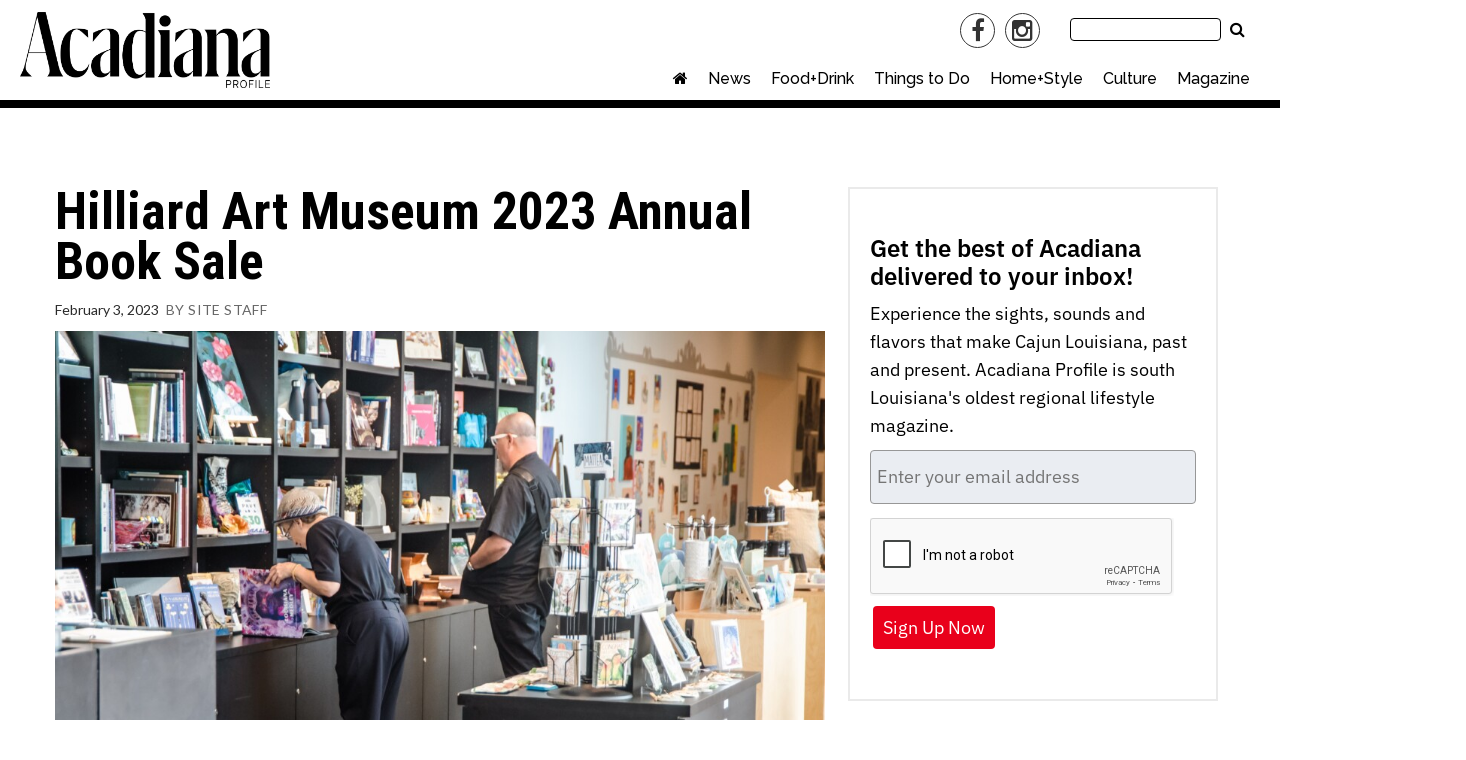

--- FILE ---
content_type: text/html; charset=UTF-8
request_url: https://acadianaprofile.com/hilliard-art-museum-2023-annual-book-sale/
body_size: 35397
content:
<!doctype html>

<!--[if lt IE 7]><html lang="en-US" class="no-js lt-ie9 lt-ie8 lt-ie7"><![endif]-->
<!--[if (IE 7)&!(IEMobile)]><html lang="en-US" class="no-js lt-ie9 lt-ie8"><![endif]-->
<!--[if (IE 8)&!(IEMobile)]><html lang="en-US" class="no-js lt-ie9"><![endif]-->
<!--[if gt IE 8]><!--> <html lang="en-US" class="no-js"><!--<![endif]-->

	<head>
		<meta charset="utf-8">

				<meta http-equiv="X-UA-Compatible" content="IE=edge">

		<title>Hilliard Art Museum 2023 Annual Book Sale - Acadiana Profile</title>

				<meta name="HandheldFriendly" content="True">
		<meta name="MobileOptimized" content="320">
		<meta name="viewport" content="width=device-width, initial-scale=1"/>

				<link rel="icon" href="https://wpcdn.us-midwest-1.vip.tn-cloud.net/acadianaprofile.com/content/uploads/2021/05/i/i/ap-16x16-1.gif">
		<link rel="apple-touch-icon" href="https://wpcdn.us-midwest-1.vip.tn-cloud.net/acadianaprofile.com/content/uploads/2021/05/k/a/ap-180x180-1.gif">
		<!--[if IE]>
			<link rel="shortcut icon" href="https://wpcdn.us-midwest-1.vip.tn-cloud.net/acadianaprofile.com/content/uploads/2021/05/i/i/ap-16x16-1.gif/favicon.ico">
		<![endif]-->

		<meta name="msapplication-TileColor" content="#f01d4f">
		<meta name="msapplication-TileImage" content="https://wpcdn.us-midwest-1.vip.tn-cloud.net/acadianaprofile.com/content/themes/gtxcel/library/images/win8-tile-icon.png">
		<meta name="theme-color" content="#121212">

		<link href="//maxcdn.bootstrapcdn.com/font-awesome/4.7.0/css/font-awesome.min.css" rel="stylesheet"> <!-- Font Awesome Glyphicons -->
		<link rel="pingback" href="https://acadianaprofile.com/xmlrpc.php">

		
	<script type="text/javascript">
		if(typeof ad_slots_refresh =='undefined'){
			var ad_slots_refresh = new Array();
		}
		if(typeof gtx_ads_conf =='undefined'){
			var gtx_ads_conf = {};
			gtx_ads_conf.targetMap = {};
			gtx_ads_conf.ads = [];
			gtx_ads_conf.lazy = [];
			gtx_ads_conf.templates = {};
		}
		if(typeof googletag =='undefined'){
			var googletag = googletag || {};
			googletag.cmd = googletag.cmd || [];
		}
		gtx_ads_conf.fulltarget = "post-template-default single single-post postid-53898 single-format-standard postname-hilliard-art-museum-2023-annual-book-sale term-category-acadiana-lagniappe wpb-js-composer js-comp-ver-6.10.0 vc_responsive";
		gtx_ads_conf.targetMap.url = "/hilliard-art-museum-2023-annual-book-sale/";
		gtx_ads_conf.targetMap.post = "53898";
		gtx_ads_conf.targetMap.category = ["acadiana-lagniappe"];
		gtx_ads_conf.templates = {
			parallax: 'https://wpcdn.us-midwest-1.vip.tn-cloud.net/acadianaprofile.com/content/plugins/gtx-ad-manager/templates/parallax.js',
			reveal: 'https://wpcdn.us-midwest-1.vip.tn-cloud.net/acadianaprofile.com/content/plugins/gtx-ad-manager/templates/reveal.js',
            roller: 'https://wpcdn.us-midwest-1.vip.tn-cloud.net/acadianaprofile.com/content/plugins/gtx-ad-manager/templates/roller.js'
		};
	</script>
	<script>(function(d, s, id){
				 var js, fjs = d.getElementsByTagName(s)[0];
				 if (d.getElementById(id)) {return;}
				 js = d.createElement(s); js.id = id;
				 js.src = "//connect.facebook.net/en_US/sdk.js#xfbml=1&version=v2.6";
				 fjs.parentNode.insertBefore(js, fjs);
			   }(document, 'script', 'facebook-jssdk'));</script><meta name='robots' content='index, follow, max-image-preview:large, max-snippet:-1, max-video-preview:-1' />
<script>
		window.dataLayer = [{"townnews.product.software":"RAYOS","townnews.product.version":"1.21.2","rayos.post.id":53898,"rayos.post.type":"post","rayos.post.title":"Hilliard Art Museum 2023 Annual Book Sale","rayos.post.author_name":["Site Staff"],"rayos.post.primary_category":"Acadiana, Lagniappe","rayos.post.all_categories":["Acadiana, Lagniappe"],"rayos.issues.magazine_name":"Lagniappe","rayos.issues.issue_name":"February 2023","rayos.gallery.included":"No","rayos.video.included":"No","rayos.elections.widget_included":"No"}];
	</script><!-- Google Tag Manager -->
		<script>(function(w,d,s,l,i){w[l]=w[l]||[];w[l].push({'gtm.start':
		new Date().getTime(),event:'gtm.js'});var f=d.getElementsByTagName(s)[0],
		j=d.createElement(s),dl=l!='dataLayer'?'&l='+l:'';j.async=true;j.src=
		'https://www.googletagmanager.com/gtm.js?id='+i+dl;f.parentNode.insertBefore(j,f);
		})(window,document,'script','dataLayer','GTM-PDQV3N');</script>
		<!-- End Google Tag Manager -->
		<!-- Google Tag Manager -->
			<script>(function(w,d,s,l,i){w[l]=w[l]||[];w[l].push({'gtm.start':
			new Date().getTime(),event:'gtm.js'});var f=d.getElementsByTagName(s)[0],
			j=d.createElement(s),dl=l!='dataLayer'?'&l='+l:'';j.async=true;j.src=
			'https://www.googletagmanager.com/gtm.js?id='+i+dl;f.parentNode.insertBefore(j,f);
			})(window,document,'script','dataLayer','GTM-KDLR9HH');</script>
			<!-- End Google Tag Manager -->
			
	<!-- This site is optimized with the Yoast SEO plugin v21.4 - https://yoast.com/wordpress/plugins/seo/ -->
	<link rel="canonical" href="https://acadianaprofile.com/hilliard-art-museum-2023-annual-book-sale/" />
	<meta property="og:locale" content="en_US" />
	<meta property="og:type" content="article" />
	<meta property="og:title" content="Hilliard Art Museum 2023 Annual Book Sale - Acadiana Profile" />
	<meta property="og:description" content="hilliardmuseum.org/calendar/annual-book-sale-1LAFAYETTE, La (press release) – It’s time for the ANNUAL BOOK SALE in the James W. Bean store at the Hilliard Art Museum! Come to the Hilliard Store for the annual blowout sale! Select titles will be up to 60% off, and members can use their discount in addition to marked down prices. WHAT:  20-60% off select books 30% off..." />
	<meta property="og:url" content="https://acadianaprofile.com/hilliard-art-museum-2023-annual-book-sale/" />
	<meta property="og:site_name" content="Acadiana Profile" />
	<meta property="article:published_time" content="2023-02-03T22:09:24+00:00" />
	<meta property="og:image" content="https://wpcdn.us-midwest-1.vip.tn-cloud.net/acadianaprofile.com/content/uploads/2023/02/h/j/hannahlouisephotographycreativeconversation-32-scaled.jpg" />
	<meta property="og:image:width" content="2560" />
	<meta property="og:image:height" content="2129" />
	<meta property="og:image:type" content="image/jpeg" />
	<meta name="author" content="Site Staff" />
	<meta name="twitter:card" content="summary_large_image" />
	<meta name="twitter:label1" content="Written by" />
	<meta name="twitter:data1" content="Site Staff" />
	<meta name="twitter:label2" content="Est. reading time" />
	<meta name="twitter:data2" content="1 minute" />
	<script type="application/ld+json" class="yoast-schema-graph">{"@context":"https://schema.org","@graph":[{"@type":"WebPage","@id":"https://acadianaprofile.com/hilliard-art-museum-2023-annual-book-sale/","url":"https://acadianaprofile.com/hilliard-art-museum-2023-annual-book-sale/","name":"Hilliard Art Museum 2023 Annual Book Sale - Acadiana Profile","isPartOf":{"@id":"https://acadianaprofile.com/#website"},"primaryImageOfPage":{"@id":"https://acadianaprofile.com/hilliard-art-museum-2023-annual-book-sale/#primaryimage"},"image":{"@id":"https://acadianaprofile.com/hilliard-art-museum-2023-annual-book-sale/#primaryimage"},"thumbnailUrl":"https://wpcdn.us-midwest-1.vip.tn-cloud.net/acadianaprofile.com/content/uploads/2023/02/h/j/hannahlouisephotographycreativeconversation-32-scaled.jpg","datePublished":"2023-02-03T22:09:24+00:00","dateModified":"2023-02-03T22:09:24+00:00","author":{"@id":"https://acadianaprofile.com/#/schema/person/224710993f550b1ae41d02baef82920c"},"inLanguage":"en-US","potentialAction":[{"@type":"ReadAction","target":["https://acadianaprofile.com/hilliard-art-museum-2023-annual-book-sale/"]}]},{"@type":"ImageObject","inLanguage":"en-US","@id":"https://acadianaprofile.com/hilliard-art-museum-2023-annual-book-sale/#primaryimage","url":"https://wpcdn.us-midwest-1.vip.tn-cloud.net/acadianaprofile.com/content/uploads/2023/02/h/j/hannahlouisephotographycreativeconversation-32-scaled.jpg","contentUrl":"https://wpcdn.us-midwest-1.vip.tn-cloud.net/acadianaprofile.com/content/uploads/2023/02/h/j/hannahlouisephotographycreativeconversation-32-scaled.jpg","width":2560,"height":2129,"caption":"hilliardmuseum.org/calendar/annual-book-sale-1"},{"@type":"WebSite","@id":"https://acadianaprofile.com/#website","url":"https://acadianaprofile.com/","name":"Acadiana Profile","description":"acadianaprofile.com","potentialAction":[{"@type":"SearchAction","target":{"@type":"EntryPoint","urlTemplate":"https://acadianaprofile.com/?s={search_term_string}"},"query-input":"required name=search_term_string"}],"inLanguage":"en-US"},{"@type":"Person","@id":"https://acadianaprofile.com/#/schema/person/224710993f550b1ae41d02baef82920c","name":"Site Staff","image":{"@type":"ImageObject","inLanguage":"en-US","@id":"https://acadianaprofile.com/#/schema/person/image/","url":"https://secure.gravatar.com/avatar/?s=96&d=mm&r=g","contentUrl":"https://secure.gravatar.com/avatar/?s=96&d=mm&r=g","caption":"Site Staff"},"url":"https://acadianaprofile.com/author/sitestaff/"}]}</script>
	<!-- / Yoast SEO plugin. -->


<link rel='dns-prefetch' href='//wpcdn.us-midwest-1.vip.tn-cloud.net' />
<link rel='dns-prefetch' href='//cdn.broadstreetads.com' />
<link rel='dns-prefetch' href='//maps.googleapis.com' />
<link rel='dns-prefetch' href='//ws.sharethis.com' />
<link rel='dns-prefetch' href='//www.google.com' />
<link rel='dns-prefetch' href='//fonts.googleapis.com' />
<link rel='dns-prefetch' href='//maxcdn.bootstrapcdn.com' />
<link rel="alternate" type="application/rss+xml" title="Acadiana Profile &raquo; Feed" href="https://acadianaprofile.com/feed/" />
<link rel="alternate" type="application/rss+xml" title="Acadiana Profile &raquo; Comments Feed" href="https://acadianaprofile.com/comments/feed/" />
<link rel="alternate" type="application/rss+xml" title="Acadiana Profile &raquo; Hilliard Art Museum 2023 Annual Book Sale Comments Feed" href="https://acadianaprofile.com/hilliard-art-museum-2023-annual-book-sale/feed/" />
<script type="text/javascript">
/* <![CDATA[ */
window._wpemojiSettings = {"baseUrl":"https:\/\/s.w.org\/images\/core\/emoji\/14.0.0\/72x72\/","ext":".png","svgUrl":"https:\/\/s.w.org\/images\/core\/emoji\/14.0.0\/svg\/","svgExt":".svg","source":{"concatemoji":"https:\/\/acadianaprofile.com\/wp-includes\/js\/wp-emoji-release.min.js"}};
/*! This file is auto-generated */
!function(i,n){var o,s,e;function c(e){try{var t={supportTests:e,timestamp:(new Date).valueOf()};sessionStorage.setItem(o,JSON.stringify(t))}catch(e){}}function p(e,t,n){e.clearRect(0,0,e.canvas.width,e.canvas.height),e.fillText(t,0,0);var t=new Uint32Array(e.getImageData(0,0,e.canvas.width,e.canvas.height).data),r=(e.clearRect(0,0,e.canvas.width,e.canvas.height),e.fillText(n,0,0),new Uint32Array(e.getImageData(0,0,e.canvas.width,e.canvas.height).data));return t.every(function(e,t){return e===r[t]})}function u(e,t,n){switch(t){case"flag":return n(e,"\ud83c\udff3\ufe0f\u200d\u26a7\ufe0f","\ud83c\udff3\ufe0f\u200b\u26a7\ufe0f")?!1:!n(e,"\ud83c\uddfa\ud83c\uddf3","\ud83c\uddfa\u200b\ud83c\uddf3")&&!n(e,"\ud83c\udff4\udb40\udc67\udb40\udc62\udb40\udc65\udb40\udc6e\udb40\udc67\udb40\udc7f","\ud83c\udff4\u200b\udb40\udc67\u200b\udb40\udc62\u200b\udb40\udc65\u200b\udb40\udc6e\u200b\udb40\udc67\u200b\udb40\udc7f");case"emoji":return!n(e,"\ud83e\udef1\ud83c\udffb\u200d\ud83e\udef2\ud83c\udfff","\ud83e\udef1\ud83c\udffb\u200b\ud83e\udef2\ud83c\udfff")}return!1}function f(e,t,n){var r="undefined"!=typeof WorkerGlobalScope&&self instanceof WorkerGlobalScope?new OffscreenCanvas(300,150):i.createElement("canvas"),a=r.getContext("2d",{willReadFrequently:!0}),o=(a.textBaseline="top",a.font="600 32px Arial",{});return e.forEach(function(e){o[e]=t(a,e,n)}),o}function t(e){var t=i.createElement("script");t.src=e,t.defer=!0,i.head.appendChild(t)}"undefined"!=typeof Promise&&(o="wpEmojiSettingsSupports",s=["flag","emoji"],n.supports={everything:!0,everythingExceptFlag:!0},e=new Promise(function(e){i.addEventListener("DOMContentLoaded",e,{once:!0})}),new Promise(function(t){var n=function(){try{var e=JSON.parse(sessionStorage.getItem(o));if("object"==typeof e&&"number"==typeof e.timestamp&&(new Date).valueOf()<e.timestamp+604800&&"object"==typeof e.supportTests)return e.supportTests}catch(e){}return null}();if(!n){if("undefined"!=typeof Worker&&"undefined"!=typeof OffscreenCanvas&&"undefined"!=typeof URL&&URL.createObjectURL&&"undefined"!=typeof Blob)try{var e="postMessage("+f.toString()+"("+[JSON.stringify(s),u.toString(),p.toString()].join(",")+"));",r=new Blob([e],{type:"text/javascript"}),a=new Worker(URL.createObjectURL(r),{name:"wpTestEmojiSupports"});return void(a.onmessage=function(e){c(n=e.data),a.terminate(),t(n)})}catch(e){}c(n=f(s,u,p))}t(n)}).then(function(e){for(var t in e)n.supports[t]=e[t],n.supports.everything=n.supports.everything&&n.supports[t],"flag"!==t&&(n.supports.everythingExceptFlag=n.supports.everythingExceptFlag&&n.supports[t]);n.supports.everythingExceptFlag=n.supports.everythingExceptFlag&&!n.supports.flag,n.DOMReady=!1,n.readyCallback=function(){n.DOMReady=!0}}).then(function(){return e}).then(function(){var e;n.supports.everything||(n.readyCallback(),(e=n.source||{}).concatemoji?t(e.concatemoji):e.wpemoji&&e.twemoji&&(t(e.twemoji),t(e.wpemoji)))}))}((window,document),window._wpemojiSettings);
/* ]]> */
</script>
<link rel='stylesheet' id='bootstrap-css-css' href='https://wpcdn.us-midwest-1.vip.tn-cloud.net/acadianaprofile.com/content/themes/gtxcel/library/css/bootstrap/bootstrap.css' type='text/css' media='all' />
<link rel='stylesheet' id='bones-stylesheet-css' href='https://wpcdn.us-midwest-1.vip.tn-cloud.net/acadianaprofile.com/content/themes/gtxcel/library/css/style.css?ver=1765321969' type='text/css' media='all' />
<!--[if lt IE 9]>
<link rel='stylesheet' id='bones-ie-only-css' href='https://wpcdn.us-midwest-1.vip.tn-cloud.net/acadianaprofile.com/content/themes/gtxcel/library/css/ie.css' type='text/css' media='all' />
<![endif]-->
<link rel='stylesheet' id='list-grid-css' href='https://wpcdn.us-midwest-1.vip.tn-cloud.net/acadianaprofile.com/content/themes/gtxcel/library/css/grid.css?ver=1.11.0' type='text/css' media='all' />
<style id='wp-emoji-styles-inline-css' type='text/css'>

	img.wp-smiley, img.emoji {
		display: inline !important;
		border: none !important;
		box-shadow: none !important;
		height: 1em !important;
		width: 1em !important;
		margin: 0 0.07em !important;
		vertical-align: -0.1em !important;
		background: none !important;
		padding: 0 !important;
	}
</style>
<link rel='stylesheet' id='wp-block-library-css' href='https://acadianaprofile.com/wp-includes/css/dist/block-library/style.min.css' type='text/css' media='all' />
<style id='classic-theme-styles-inline-css' type='text/css'>
/*! This file is auto-generated */
.wp-block-button__link{color:#fff;background-color:#32373c;border-radius:9999px;box-shadow:none;text-decoration:none;padding:calc(.667em + 2px) calc(1.333em + 2px);font-size:1.125em}.wp-block-file__button{background:#32373c;color:#fff;text-decoration:none}
</style>
<style id='global-styles-inline-css' type='text/css'>
body{--wp--preset--color--black: #000000;--wp--preset--color--cyan-bluish-gray: #abb8c3;--wp--preset--color--white: #ffffff;--wp--preset--color--pale-pink: #f78da7;--wp--preset--color--vivid-red: #cf2e2e;--wp--preset--color--luminous-vivid-orange: #ff6900;--wp--preset--color--luminous-vivid-amber: #fcb900;--wp--preset--color--light-green-cyan: #7bdcb5;--wp--preset--color--vivid-green-cyan: #00d084;--wp--preset--color--pale-cyan-blue: #8ed1fc;--wp--preset--color--vivid-cyan-blue: #0693e3;--wp--preset--color--vivid-purple: #9b51e0;--wp--preset--gradient--vivid-cyan-blue-to-vivid-purple: linear-gradient(135deg,rgba(6,147,227,1) 0%,rgb(155,81,224) 100%);--wp--preset--gradient--light-green-cyan-to-vivid-green-cyan: linear-gradient(135deg,rgb(122,220,180) 0%,rgb(0,208,130) 100%);--wp--preset--gradient--luminous-vivid-amber-to-luminous-vivid-orange: linear-gradient(135deg,rgba(252,185,0,1) 0%,rgba(255,105,0,1) 100%);--wp--preset--gradient--luminous-vivid-orange-to-vivid-red: linear-gradient(135deg,rgba(255,105,0,1) 0%,rgb(207,46,46) 100%);--wp--preset--gradient--very-light-gray-to-cyan-bluish-gray: linear-gradient(135deg,rgb(238,238,238) 0%,rgb(169,184,195) 100%);--wp--preset--gradient--cool-to-warm-spectrum: linear-gradient(135deg,rgb(74,234,220) 0%,rgb(151,120,209) 20%,rgb(207,42,186) 40%,rgb(238,44,130) 60%,rgb(251,105,98) 80%,rgb(254,248,76) 100%);--wp--preset--gradient--blush-light-purple: linear-gradient(135deg,rgb(255,206,236) 0%,rgb(152,150,240) 100%);--wp--preset--gradient--blush-bordeaux: linear-gradient(135deg,rgb(254,205,165) 0%,rgb(254,45,45) 50%,rgb(107,0,62) 100%);--wp--preset--gradient--luminous-dusk: linear-gradient(135deg,rgb(255,203,112) 0%,rgb(199,81,192) 50%,rgb(65,88,208) 100%);--wp--preset--gradient--pale-ocean: linear-gradient(135deg,rgb(255,245,203) 0%,rgb(182,227,212) 50%,rgb(51,167,181) 100%);--wp--preset--gradient--electric-grass: linear-gradient(135deg,rgb(202,248,128) 0%,rgb(113,206,126) 100%);--wp--preset--gradient--midnight: linear-gradient(135deg,rgb(2,3,129) 0%,rgb(40,116,252) 100%);--wp--preset--font-size--small: 13px;--wp--preset--font-size--medium: 20px;--wp--preset--font-size--large: 36px;--wp--preset--font-size--x-large: 42px;--wp--preset--spacing--20: 0.44rem;--wp--preset--spacing--30: 0.67rem;--wp--preset--spacing--40: 1rem;--wp--preset--spacing--50: 1.5rem;--wp--preset--spacing--60: 2.25rem;--wp--preset--spacing--70: 3.38rem;--wp--preset--spacing--80: 5.06rem;--wp--preset--shadow--natural: 6px 6px 9px rgba(0, 0, 0, 0.2);--wp--preset--shadow--deep: 12px 12px 50px rgba(0, 0, 0, 0.4);--wp--preset--shadow--sharp: 6px 6px 0px rgba(0, 0, 0, 0.2);--wp--preset--shadow--outlined: 6px 6px 0px -3px rgba(255, 255, 255, 1), 6px 6px rgba(0, 0, 0, 1);--wp--preset--shadow--crisp: 6px 6px 0px rgba(0, 0, 0, 1);}:where(.is-layout-flex){gap: 0.5em;}:where(.is-layout-grid){gap: 0.5em;}body .is-layout-flow > .alignleft{float: left;margin-inline-start: 0;margin-inline-end: 2em;}body .is-layout-flow > .alignright{float: right;margin-inline-start: 2em;margin-inline-end: 0;}body .is-layout-flow > .aligncenter{margin-left: auto !important;margin-right: auto !important;}body .is-layout-constrained > .alignleft{float: left;margin-inline-start: 0;margin-inline-end: 2em;}body .is-layout-constrained > .alignright{float: right;margin-inline-start: 2em;margin-inline-end: 0;}body .is-layout-constrained > .aligncenter{margin-left: auto !important;margin-right: auto !important;}body .is-layout-constrained > :where(:not(.alignleft):not(.alignright):not(.alignfull)){max-width: var(--wp--style--global--content-size);margin-left: auto !important;margin-right: auto !important;}body .is-layout-constrained > .alignwide{max-width: var(--wp--style--global--wide-size);}body .is-layout-flex{display: flex;}body .is-layout-flex{flex-wrap: wrap;align-items: center;}body .is-layout-flex > *{margin: 0;}body .is-layout-grid{display: grid;}body .is-layout-grid > *{margin: 0;}:where(.wp-block-columns.is-layout-flex){gap: 2em;}:where(.wp-block-columns.is-layout-grid){gap: 2em;}:where(.wp-block-post-template.is-layout-flex){gap: 1.25em;}:where(.wp-block-post-template.is-layout-grid){gap: 1.25em;}.has-black-color{color: var(--wp--preset--color--black) !important;}.has-cyan-bluish-gray-color{color: var(--wp--preset--color--cyan-bluish-gray) !important;}.has-white-color{color: var(--wp--preset--color--white) !important;}.has-pale-pink-color{color: var(--wp--preset--color--pale-pink) !important;}.has-vivid-red-color{color: var(--wp--preset--color--vivid-red) !important;}.has-luminous-vivid-orange-color{color: var(--wp--preset--color--luminous-vivid-orange) !important;}.has-luminous-vivid-amber-color{color: var(--wp--preset--color--luminous-vivid-amber) !important;}.has-light-green-cyan-color{color: var(--wp--preset--color--light-green-cyan) !important;}.has-vivid-green-cyan-color{color: var(--wp--preset--color--vivid-green-cyan) !important;}.has-pale-cyan-blue-color{color: var(--wp--preset--color--pale-cyan-blue) !important;}.has-vivid-cyan-blue-color{color: var(--wp--preset--color--vivid-cyan-blue) !important;}.has-vivid-purple-color{color: var(--wp--preset--color--vivid-purple) !important;}.has-black-background-color{background-color: var(--wp--preset--color--black) !important;}.has-cyan-bluish-gray-background-color{background-color: var(--wp--preset--color--cyan-bluish-gray) !important;}.has-white-background-color{background-color: var(--wp--preset--color--white) !important;}.has-pale-pink-background-color{background-color: var(--wp--preset--color--pale-pink) !important;}.has-vivid-red-background-color{background-color: var(--wp--preset--color--vivid-red) !important;}.has-luminous-vivid-orange-background-color{background-color: var(--wp--preset--color--luminous-vivid-orange) !important;}.has-luminous-vivid-amber-background-color{background-color: var(--wp--preset--color--luminous-vivid-amber) !important;}.has-light-green-cyan-background-color{background-color: var(--wp--preset--color--light-green-cyan) !important;}.has-vivid-green-cyan-background-color{background-color: var(--wp--preset--color--vivid-green-cyan) !important;}.has-pale-cyan-blue-background-color{background-color: var(--wp--preset--color--pale-cyan-blue) !important;}.has-vivid-cyan-blue-background-color{background-color: var(--wp--preset--color--vivid-cyan-blue) !important;}.has-vivid-purple-background-color{background-color: var(--wp--preset--color--vivid-purple) !important;}.has-black-border-color{border-color: var(--wp--preset--color--black) !important;}.has-cyan-bluish-gray-border-color{border-color: var(--wp--preset--color--cyan-bluish-gray) !important;}.has-white-border-color{border-color: var(--wp--preset--color--white) !important;}.has-pale-pink-border-color{border-color: var(--wp--preset--color--pale-pink) !important;}.has-vivid-red-border-color{border-color: var(--wp--preset--color--vivid-red) !important;}.has-luminous-vivid-orange-border-color{border-color: var(--wp--preset--color--luminous-vivid-orange) !important;}.has-luminous-vivid-amber-border-color{border-color: var(--wp--preset--color--luminous-vivid-amber) !important;}.has-light-green-cyan-border-color{border-color: var(--wp--preset--color--light-green-cyan) !important;}.has-vivid-green-cyan-border-color{border-color: var(--wp--preset--color--vivid-green-cyan) !important;}.has-pale-cyan-blue-border-color{border-color: var(--wp--preset--color--pale-cyan-blue) !important;}.has-vivid-cyan-blue-border-color{border-color: var(--wp--preset--color--vivid-cyan-blue) !important;}.has-vivid-purple-border-color{border-color: var(--wp--preset--color--vivid-purple) !important;}.has-vivid-cyan-blue-to-vivid-purple-gradient-background{background: var(--wp--preset--gradient--vivid-cyan-blue-to-vivid-purple) !important;}.has-light-green-cyan-to-vivid-green-cyan-gradient-background{background: var(--wp--preset--gradient--light-green-cyan-to-vivid-green-cyan) !important;}.has-luminous-vivid-amber-to-luminous-vivid-orange-gradient-background{background: var(--wp--preset--gradient--luminous-vivid-amber-to-luminous-vivid-orange) !important;}.has-luminous-vivid-orange-to-vivid-red-gradient-background{background: var(--wp--preset--gradient--luminous-vivid-orange-to-vivid-red) !important;}.has-very-light-gray-to-cyan-bluish-gray-gradient-background{background: var(--wp--preset--gradient--very-light-gray-to-cyan-bluish-gray) !important;}.has-cool-to-warm-spectrum-gradient-background{background: var(--wp--preset--gradient--cool-to-warm-spectrum) !important;}.has-blush-light-purple-gradient-background{background: var(--wp--preset--gradient--blush-light-purple) !important;}.has-blush-bordeaux-gradient-background{background: var(--wp--preset--gradient--blush-bordeaux) !important;}.has-luminous-dusk-gradient-background{background: var(--wp--preset--gradient--luminous-dusk) !important;}.has-pale-ocean-gradient-background{background: var(--wp--preset--gradient--pale-ocean) !important;}.has-electric-grass-gradient-background{background: var(--wp--preset--gradient--electric-grass) !important;}.has-midnight-gradient-background{background: var(--wp--preset--gradient--midnight) !important;}.has-small-font-size{font-size: var(--wp--preset--font-size--small) !important;}.has-medium-font-size{font-size: var(--wp--preset--font-size--medium) !important;}.has-large-font-size{font-size: var(--wp--preset--font-size--large) !important;}.has-x-large-font-size{font-size: var(--wp--preset--font-size--x-large) !important;}
.wp-block-navigation a:where(:not(.wp-element-button)){color: inherit;}
:where(.wp-block-post-template.is-layout-flex){gap: 1.25em;}:where(.wp-block-post-template.is-layout-grid){gap: 1.25em;}
:where(.wp-block-columns.is-layout-flex){gap: 2em;}:where(.wp-block-columns.is-layout-grid){gap: 2em;}
.wp-block-pullquote{font-size: 1.5em;line-height: 1.6;}
</style>
<link rel='stylesheet' id='gt-posts-slider-style-css' href='https://wpcdn.us-midwest-1.vip.tn-cloud.net/acadianaprofile.com/content/mu-plugins/gtxcel-plugin/vc_posts_slider/posts-slider.css?ver=1570550597' type='text/css' media='all' />
<link rel='stylesheet' id='flexslider-css' href='https://wpcdn.us-midwest-1.vip.tn-cloud.net/acadianaprofile.com/content/mu-plugins/js_composer/assets/lib/flexslider/flexslider.min.css?ver=6.10.0' type='text/css' media='all' />
<link rel='stylesheet' id='gt-flexslider-style-css' href='https://wpcdn.us-midwest-1.vip.tn-cloud.net/acadianaprofile.com/content/mu-plugins/gtxcel-plugin/vc_gallery/gt-flexslider.css?ver=1648237149' type='text/css' media='all' />
<link rel='stylesheet' id='prettyphoto-css' href='https://wpcdn.us-midwest-1.vip.tn-cloud.net/acadianaprofile.com/content/mu-plugins/js_composer/assets/lib/prettyphoto/css/prettyPhoto.min.css?ver=6.10.0' type='text/css' media='all' />
<link rel='stylesheet' id='rayos_alm_list_templates_style-css' href='https://wpcdn.us-midwest-1.vip.tn-cloud.net/acadianaprofile.com/content/mu-plugins/gtxcel-plugin/functionalities//css/rayos_alm_list_templates.css?ver=1667523778' type='text/css' media='all' />
<link rel='stylesheet' id='googlefonts-css' href='https://fonts.googleapis.com/css?family=Lato:300,400,700|Raleway:300,400,500,600,700|Roboto+Condensed:400,700&subset=latin' type='text/css' media='all' />
<link rel='stylesheet' id='geobase-style-css' href='https://wpcdn.us-midwest-1.vip.tn-cloud.net/acadianaprofile.com/content/plugins/geobase/geobase.css?ver=1679517292' type='text/css' media='all' />
<style id='geobase-style-inline-css' type='text/css'>

	article.geobase-post .geobase-content-wrapper {
		width: 100%;
		float: none;
	}
	article.geobase-post .thumb-wrap {
		width: 0%;
		float: left;
		margin-right: 2%;	}
	
</style>
<link rel='stylesheet' id='geobase-prettyphoto-style-css' href='https://wpcdn.us-midwest-1.vip.tn-cloud.net/acadianaprofile.com/content/plugins/geobase/prettyphoto/css/prettyPhoto.css' type='text/css' media='all' />
<link rel='stylesheet' id='geobasemap-style-css' href='https://wpcdn.us-midwest-1.vip.tn-cloud.net/acadianaprofile.com/content/plugins/geobase/vc_geobasemap/vc_geobasemap.css?ver=1570550597' type='text/css' media='all' />
<link rel='stylesheet' id='directory-select2-css' href='https://wpcdn.us-midwest-1.vip.tn-cloud.net/acadianaprofile.com/content/plugins/geobase/vc_directory_filter/assets/select2/css/select2.css?ver=3.5.2' type='text/css' media='all' />
<link rel='stylesheet' id='wpfc-css' href='https://wpcdn.us-midwest-1.vip.tn-cloud.net/acadianaprofile.com/content/plugins/gs-facebook-comments/public/css/wpfc-public.css?ver=1.7.2' type='text/css' media='all' />
<link rel='stylesheet' id='custom-template-style-css' href='https://wpcdn.us-midwest-1.vip.tn-cloud.net/acadianaprofile.com/content/plugins/gt-custom-templates/custom-templates.css' type='text/css' media='all' />
<link rel='stylesheet' id='ad-manager-style-css' href='https://wpcdn.us-midwest-1.vip.tn-cloud.net/acadianaprofile.com/content/plugins/gtx-ad-manager/ad-manager.css?ver=1728932431' type='text/css' media='all' />
<link rel='stylesheet' id='bylines-style-css' href='https://wpcdn.us-midwest-1.vip.tn-cloud.net/acadianaprofile.com/content/plugins/gtx-author-bios/css/bylines.css?ver=1570550597' type='text/css' media='all' />
<link rel='stylesheet' id='gtxcelfimagescss-css' href='https://wpcdn.us-midwest-1.vip.tn-cloud.net/acadianaprofile.com/content/plugins/gtx-fimages/css/all.css?ver=1570550597' type='text/css' media='all' />
<link rel='stylesheet' id='lightbox-style-css' href='https://wpcdn.us-midwest-1.vip.tn-cloud.net/acadianaprofile.com/content/plugins/gtx-gallery/css/gtx-lightbox.css?ver=2018.3.20' type='text/css' media='all' />
<link rel='stylesheet' id='gtx-issues-style-css' href='https://wpcdn.us-midwest-1.vip.tn-cloud.net/acadianaprofile.com/content/plugins/gtx-issue-management/assets/gtx-issues.css?ver=2019.02.28' type='text/css' media='all' />
<link rel='stylesheet' id='gtx-oembed-style-css' href='https://wpcdn.us-midwest-1.vip.tn-cloud.net/acadianaprofile.com/content/plugins/gtx-oembed-extension/gtx-oembed.css?ver=1570550597' type='text/css' media='all' />
<link rel='stylesheet' id='simple-share-buttons-adder-font-awesome-css' href='//maxcdn.bootstrapcdn.com/font-awesome/4.3.0/css/font-awesome.min.css' type='text/css' media='all' />
<link rel='stylesheet' id='author-bios-style-css' href='https://wpcdn.us-midwest-1.vip.tn-cloud.net/acadianaprofile.com/content/plugins/gtx-author-bios/css/author-bios.css' type='text/css' media='all' />
<link rel='stylesheet' id='parent-style-css' href='https://wpcdn.us-midwest-1.vip.tn-cloud.net/acadianaprofile.com/content/themes/gtxcel/style.css?ver=1664375579' type='text/css' media='all' />
<link rel='stylesheet' id='child-style-css' href='https://wpcdn.us-midwest-1.vip.tn-cloud.net/acadianaprofile.com/content/themes/publisher-master/style.css' type='text/css' media='all' />
<link rel='stylesheet' id='gtx-publisher-master-css' href='https://acadianaprofile.com/style/4b79ff1d7f5bc24d60b02ace24c92919/publisher-master/' type='text/css' media='all' />
<link rel='stylesheet' id='gtx-custom_css_post-css' href='https://acadianaprofile.com/style/598cd0c3f95995885da547ec80ec24d6/custom_css_post/' type='text/css' media='all' />
<link rel='stylesheet' id='acf-repeater-style-css' href='https://wpcdn.us-midwest-1.vip.tn-cloud.net/acadianaprofile.com/content/themes/gtxcel/includes/acf_repeater_shortcode/acf_repeater_shortcode.css' type='text/css' media='all' />
<link rel='stylesheet' id='rayos-ssba-twitter-x-logo-css' href='https://wpcdn.us-midwest-1.vip.tn-cloud.net/acadianaprofile.com/content/themes/gtxcel/includes/ssba-twitter-update/x-logo-styles.css?ver=1702673046' type='text/css' media='all' />
<link rel='stylesheet' id='dashicons-css' href='https://acadianaprofile.com/wp-includes/css/dashicons.min.css' type='text/css' media='all' />
<link rel='stylesheet' id='acf-global-css' href='https://wpcdn.us-midwest-1.vip.tn-cloud.net/acadianaprofile.com/content/mu-plugins/advanced-custom-fields-pro/assets/build/css/acf-global.css?ver=6.0.3' type='text/css' media='all' />
<link rel='stylesheet' id='acf-input-css' href='https://wpcdn.us-midwest-1.vip.tn-cloud.net/acadianaprofile.com/content/mu-plugins/advanced-custom-fields-pro/assets/build/css/acf-input.css?ver=6.0.3' type='text/css' media='all' />
<link rel='stylesheet' id='acf-pro-input-css' href='https://wpcdn.us-midwest-1.vip.tn-cloud.net/acadianaprofile.com/content/mu-plugins/advanced-custom-fields-pro/assets/build/css/pro/acf-pro-input.css?ver=6.0.3' type='text/css' media='all' />
<link rel='stylesheet' id='acf-datepicker-css' href='https://wpcdn.us-midwest-1.vip.tn-cloud.net/acadianaprofile.com/content/mu-plugins/advanced-custom-fields-pro/assets/inc/datepicker/jquery-ui.min.css?ver=1.11.4' type='text/css' media='all' />
<link rel='stylesheet' id='acf-timepicker-css' href='https://wpcdn.us-midwest-1.vip.tn-cloud.net/acadianaprofile.com/content/mu-plugins/advanced-custom-fields-pro/assets/inc/timepicker/jquery-ui-timepicker-addon.min.css?ver=1.6.1' type='text/css' media='all' />
<link rel='stylesheet' id='wp-color-picker-css' href='https://acadianaprofile.com/wp-admin/css/color-picker.min.css' type='text/css' media='all' />
<link rel='stylesheet' id='dgwt-jg-style-css' href='https://wpcdn.us-midwest-1.vip.tn-cloud.net/acadianaprofile.com/content/plugins/gtx-gallery/justified-gallery/assets/css/style.min.css?ver=1.2.2' type='text/css' media='all' />
<link rel='stylesheet' id='dgwt-jg-photoswipe-css' href='https://wpcdn.us-midwest-1.vip.tn-cloud.net/acadianaprofile.com/content/plugins/gtx-gallery/justified-gallery/includes/Lightbox/Photoswipe/assets/photoswipe.css?ver=1.2.2' type='text/css' media='all' />
<link rel='stylesheet' id='dgwt-jg-photoswipe-skin-css' href='https://wpcdn.us-midwest-1.vip.tn-cloud.net/acadianaprofile.com/content/plugins/gtx-gallery/justified-gallery/includes/Lightbox/Photoswipe/assets/default-skin/default-skin.css?ver=1.2.2' type='text/css' media='all' />
<script type="text/javascript" src="https://acadianaprofile.com/wp-includes/js/jquery/jquery.min.js?ver=3.7.1" id="jquery-core-js"></script>
<script type="text/javascript" src="https://acadianaprofile.com/wp-includes/js/jquery/jquery-migrate.min.js?ver=3.4.1" id="jquery-migrate-js"></script>
<script type="text/javascript" src="https://wpcdn.us-midwest-1.vip.tn-cloud.net/acadianaprofile.com/content/themes/gtxcel/library/js/libs/modernizr.custom.min.js?ver=2.5.3" id="bones-modernizr-js"></script>
<script type="text/javascript" src="https://wpcdn.us-midwest-1.vip.tn-cloud.net/acadianaprofile.com/content/themes/gtxcel/library/js/gtxcel.js?ver=0.1" id="gtxcel-global-js"></script>
<script type="text/javascript" src="https://wpcdn.us-midwest-1.vip.tn-cloud.net/acadianaprofile.com/content/themes/gtxcel/library/js/mobile-nav.js?ver=0.1" id="mobile-nav-js"></script>
<script async data-cfasync='false' type="text/javascript" src="//cdn.broadstreetads.com/init-2.min.js?v=1.51.8" id="broadstreet-init-js"></script>
<script type="text/javascript" src="https://wpcdn.us-midwest-1.vip.tn-cloud.net/acadianaprofile.com/content/plugins/geobase/prettyphoto/js/jquery.prettyPhoto.js" id="geobase-prettyphoto-script-js"></script>
<script type="text/javascript" src="https://wpcdn.us-midwest-1.vip.tn-cloud.net/acadianaprofile.com/content/plugins/geobase/vc_directory_filter/assets/select2/js/select2.min.js?ver=3.5.2" id="directory-select2-js"></script>
<script type="text/javascript" id="directory-filter-js-extra">
/* <![CDATA[ */
var ajaxurl = "https:\/\/acadianaprofile.com\/wp-admin\/admin-ajax.php";
/* ]]> */
</script>
<script type="text/javascript" src="https://wpcdn.us-midwest-1.vip.tn-cloud.net/acadianaprofile.com/content/plugins/geobase/vc_directory_filter/directory-filter.js?ver=1599147537" id="directory-filter-js"></script>
<script type="text/javascript" src="https://wpcdn.us-midwest-1.vip.tn-cloud.net/acadianaprofile.com/content/plugins/gs-facebook-comments/public/js/wpfc-public.js?ver=1.7.2" id="wpfc-js"></script>
<script type="text/javascript" id="ad-manager-script-js-extra">
/* <![CDATA[ */
var gtx_ad_man = {"ajaxurl":"https:\/\/acadianaprofile.com\/wp-admin\/admin-ajax.php","lazy_loading_ads":"","dfp_base_path":"\/44752280\/acadianaprofile\/","dfp_path":"\/44752280\/acadianaprofile\/acadiana-lagniappe","show_lightbox_ads":null,"lightbox_ad_width":null,"lightbox_ad_height":null,"a9_enabled":"","aps_pubid":null};
/* ]]> */
</script>
<script type="text/javascript" src="https://wpcdn.us-midwest-1.vip.tn-cloud.net/acadianaprofile.com/content/plugins/gtx-ad-manager/ad-manager.js?ver=1728933956" id="ad-manager-script-js"></script>
<script type="text/javascript" id="lightbox-script-js-extra">
/* <![CDATA[ */
var lightboxSettings = {"show_ads":"1","ad_details":[{"min_width":"768","max_width":"","dfp_ad_sizes":[{"dfp_ad_width":"728","dfp_ad_height":"90"}]},{"min_width":"","max_width":"767","dfp_ad_sizes":[{"dfp_ad_width":"320","dfp_ad_height":"50"},{"dfp_ad_width":"300","dfp_ad_height":"50"}]}],"dfp_path":"\/44752280\/acadianaprofile\/acadiana-lagniappe","slot_name":"lightbox_ad","post_title":"Hilliard Art Museum 2023 Annual Book Sale","post_type":"post","post_id":"53898","post_cats":"Acadiana, Lagniappe","author":"Site Staff"};
/* ]]> */
</script>
<script type="text/javascript" src="https://wpcdn.us-midwest-1.vip.tn-cloud.net/acadianaprofile.com/content/plugins/gtx-gallery/js/gtx-lightbox.js?ver=2018.3.20" id="lightbox-script-js"></script>
<script id='st_insights_js' type="text/javascript" src="https://ws.sharethis.com/button/st_insights.js?publisher=4d48b7c5-0ae3-43d4-bfbe-3ff8c17a8ae6&amp;product=simpleshare" id="ssba-sharethis-js"></script>
<script type="text/javascript" src="https://wpcdn.us-midwest-1.vip.tn-cloud.net/acadianaprofile.com/content/themes/gtxcel/includes/acf_repeater_shortcode/acf_repeater_shortcode.js" id="acf-repeater-script-js"></script>
<script type="text/javascript" src="https://acadianaprofile.com/wp-includes/js/jquery/ui/core.min.js?ver=1.13.2" id="jquery-ui-core-js"></script>
<script type="text/javascript" src="https://acadianaprofile.com/wp-includes/js/jquery/ui/mouse.min.js?ver=1.13.2" id="jquery-ui-mouse-js"></script>
<script type="text/javascript" src="https://acadianaprofile.com/wp-includes/js/jquery/ui/sortable.min.js?ver=1.13.2" id="jquery-ui-sortable-js"></script>
<script type="text/javascript" src="https://acadianaprofile.com/wp-includes/js/jquery/ui/resizable.min.js?ver=1.13.2" id="jquery-ui-resizable-js"></script>
<script type="text/javascript" src="https://wpcdn.us-midwest-1.vip.tn-cloud.net/acadianaprofile.com/content/mu-plugins/advanced-custom-fields-pro/assets/build/js/acf.min.js?ver=6.0.3" id="acf-js"></script>
<script type="text/javascript" src="https://wpcdn.us-midwest-1.vip.tn-cloud.net/acadianaprofile.com/content/mu-plugins/advanced-custom-fields-pro/assets/build/js/acf-input.min.js?ver=6.0.3" id="acf-input-js"></script>
<script type="text/javascript" src="https://wpcdn.us-midwest-1.vip.tn-cloud.net/acadianaprofile.com/content/mu-plugins/advanced-custom-fields-pro/assets/build/js/pro/acf-pro-input.min.js?ver=6.0.3" id="acf-pro-input-js"></script>
<script type="text/javascript" src="https://acadianaprofile.com/wp-includes/js/jquery/ui/datepicker.min.js?ver=1.13.2" id="jquery-ui-datepicker-js"></script>
<script type="text/javascript" id="jquery-ui-datepicker-js-after">
/* <![CDATA[ */
jQuery(function(jQuery){jQuery.datepicker.setDefaults({"closeText":"Close","currentText":"Today","monthNames":["January","February","March","April","May","June","July","August","September","October","November","December"],"monthNamesShort":["Jan","Feb","Mar","Apr","May","Jun","Jul","Aug","Sep","Oct","Nov","Dec"],"nextText":"Next","prevText":"Previous","dayNames":["Sunday","Monday","Tuesday","Wednesday","Thursday","Friday","Saturday"],"dayNamesShort":["Sun","Mon","Tue","Wed","Thu","Fri","Sat"],"dayNamesMin":["S","M","T","W","T","F","S"],"dateFormat":"MM d, yy","firstDay":1,"isRTL":false});});
/* ]]> */
</script>
<script type="text/javascript" src="https://wpcdn.us-midwest-1.vip.tn-cloud.net/acadianaprofile.com/content/mu-plugins/advanced-custom-fields-pro/assets/inc/timepicker/jquery-ui-timepicker-addon.min.js?ver=1.6.1" id="acf-timepicker-js"></script>
<script type="text/javascript" src="https://acadianaprofile.com/wp-includes/js/jquery/ui/draggable.min.js?ver=1.13.2" id="jquery-ui-draggable-js"></script>
<script type="text/javascript" src="https://acadianaprofile.com/wp-includes/js/jquery/ui/slider.min.js?ver=1.13.2" id="jquery-ui-slider-js"></script>
<script type="text/javascript" src="https://acadianaprofile.com/wp-includes/js/jquery/jquery.ui.touch-punch.js?ver=0.2.2" id="jquery-touch-punch-js"></script>
<script type="text/javascript" src="https://acadianaprofile.com/wp-admin/js/iris.min.js?ver=1.0.7" id="iris-js"></script>
<script type="text/javascript" src="https://acadianaprofile.com/wp-includes/js/dist/vendor/wp-polyfill-inert.min.js?ver=3.1.2" id="wp-polyfill-inert-js"></script>
<script type="text/javascript" src="https://acadianaprofile.com/wp-includes/js/dist/vendor/regenerator-runtime.min.js?ver=0.14.0" id="regenerator-runtime-js"></script>
<script type="text/javascript" src="https://acadianaprofile.com/wp-includes/js/dist/vendor/wp-polyfill.min.js?ver=3.15.0" id="wp-polyfill-js"></script>
<script type="text/javascript" src="https://acadianaprofile.com/wp-includes/js/dist/hooks.min.js?ver=c6aec9a8d4e5a5d543a1" id="wp-hooks-js"></script>
<script type="text/javascript" src="https://acadianaprofile.com/wp-includes/js/dist/i18n.min.js?ver=7701b0c3857f914212ef" id="wp-i18n-js"></script>
<script type="text/javascript" id="wp-i18n-js-after">
/* <![CDATA[ */
wp.i18n.setLocaleData( { 'text direction\u0004ltr': [ 'ltr' ] } );
/* ]]> */
</script>
<script type="text/javascript" src="https://acadianaprofile.com/wp-admin/js/color-picker.min.js" id="wp-color-picker-js"></script>
<script type="text/javascript" src="https://wpcdn.us-midwest-1.vip.tn-cloud.net/acadianaprofile.com/content/mu-plugins/advanced-custom-fields-pro/assets/inc/color-picker-alpha/wp-color-picker-alpha.js?ver=3.0.0" id="acf-color-picker-alpha-js"></script>
<script type="text/javascript" src="https://wpcdn.us-midwest-1.vip.tn-cloud.net/acadianaprofile.com/content/mu-plugins/acf-recaptcha/js/input.js" id="acf-input-recaptcha-js"></script>
<script type="text/javascript" src="https://www.google.com/recaptcha/api.js" id="recaptcha-api-js"></script>
<link rel="https://api.w.org/" href="https://acadianaprofile.com/wp-json/" /><link rel="alternate" type="application/json" href="https://acadianaprofile.com/wp-json/wp/v2/posts/53898" /><link rel='shortlink' href='https://acadianaprofile.com/?p=53898' />
<link rel="alternate" type="application/json+oembed" href="https://acadianaprofile.com/wp-json/oembed/1.0/embed?url=https%3A%2F%2Facadianaprofile.com%2Fhilliard-art-museum-2023-annual-book-sale%2F" />
<link rel="alternate" type="text/xml+oembed" href="https://acadianaprofile.com/wp-json/oembed/1.0/embed?url=https%3A%2F%2Facadianaprofile.com%2Fhilliard-art-museum-2023-annual-book-sale%2F&#038;format=xml" />
<style type='text/css' media='screen'>
	body{ font-family:"Lato", arial, sans-serif;}
	h2{ font-family:"Roboto Condensed", arial, sans-serif;}
</style>
<!-- fonts delivered by Wordpress Google Fonts, a plugin by Adrian3.com --><meta property="fb:app_id" content="184422743580686" />	<script type="text/javascript">
		var user_logged_in = 0;
		var logout_url = 'https://acadianaprofile.com/wp-login.php?action=logout&amp;_wpnonce=7828784020';
	</script>
						<style type="text/css" media="screen">
			.loggedin {
				display: none;
			}
			.loggedout {
				display: block;
			}
			</style>
			<meta name="generator" content="Powered by WPBakery Page Builder - drag and drop page builder for WordPress."/>
<noscript><style> .wpb_animate_when_almost_visible { opacity: 1; }</style></noscript><script src="https://cdn.broadstreetads.com/init-2.min.js"></script>
<script>broadstreet.loadNetworkJS(7942)</script>
<meta name="google-site-verification" content="pCj5A9oTwUaYT7butoG9VXCuaXiBd-MFAAY7hqb1ew0" />	</head>

<body class="post-template-default single single-post postid-53898 single-format-standard postname-hilliard-art-museum-2023-annual-book-sale term-category-acadiana-lagniappe wpb-js-composer js-comp-ver-6.10.0 vc_responsive" itemscope itemtype="http://schema.org/WebPage">
	<script type='text/javascript' src='/shared-content/art/stats/common/tracker.js'></script>
	<script type='text/javascript'>
	<!--
	if (typeof(TNStats_Tracker) !== 'undefined' && typeof(TNTracker) === 'undefined') { TNTracker = new TNStats_Tracker('acadianaprofile.com'); TNTracker.trackPageView(); }
	// -->
	</script>
	
	<!-- Google Tag Manager (noscript) -->
		<noscript><iframe src="https://www.googletagmanager.com/ns.html?id=GTM-PDQV3N&amp;townnews.product.software=RAYOS&amp;townnews.product.version=1.21.2&amp;rayos.post.id=53898&amp;rayos.post.type=post&amp;rayos.post.title=Hilliard+Art+Museum+2023+Annual+Book+Sale&amp;rayos.post.author_name.0=Site+Staff&amp;rayos.post.primary_category=Acadiana%2C+Lagniappe&amp;rayos.post.all_categories.0=Acadiana%2C+Lagniappe&amp;rayos.issues.magazine_name=Lagniappe&amp;rayos.issues.issue_name=February+2023&amp;rayos.gallery.included=No&amp;rayos.video.included=No&amp;rayos.elections.widget_included=No&amp;rayos.client.noscript=Yes"
		height="0" width="0" style="display:none;visibility:hidden"></iframe></noscript>
		<!-- End Google Tag Manager (noscript) -->
		<!-- Google Tag Manager (noscript) -->
			<noscript><iframe src="https://www.googletagmanager.com/ns.html?id=GTM-KDLR9HH&amp;townnews.product.software=RAYOS&amp;townnews.product.version=1.21.2&amp;rayos.post.id=53898&amp;rayos.post.type=post&amp;rayos.post.title=Hilliard+Art+Museum+2023+Annual+Book+Sale&amp;rayos.post.author_name.0=Site+Staff&amp;rayos.post.primary_category=Acadiana%2C+Lagniappe&amp;rayos.post.all_categories.0=Acadiana%2C+Lagniappe&amp;rayos.issues.magazine_name=Lagniappe&amp;rayos.issues.issue_name=February+2023&amp;rayos.gallery.included=No&amp;rayos.video.included=No&amp;rayos.elections.widget_included=No&amp;rayos.client.noscript=Yes"
			height="0" width="0" style="display:none;visibility:hidden"></iframe></noscript>
			<!-- End Google Tag Manager (noscript) -->
						<div class="menu-wrap">
			<p class="mobile-nav-title">Sections</p><div class="menu-side"><ul id="menu-sections" class="menu"><li id="menu-item-290" class="menu-item menu-item-type-post_type menu-item-object-page menu-item-home menu-item-has-children menu-item-290"><a href="https://acadianaprofile.com/" data-menu-title="sections" data-menu-count="27" data-menu-index="1" id="menu-item-link-290"><i class="fa fa-home"></i></a>
<ul class="sub-menu">
	<li id="menu-item-317" class="menu-item menu-item-type-post_type menu-item-object-page menu-item-317"><a href="https://acadianaprofile.com/about-us/" data-menu-title="sections" data-menu-count="27" data-menu-index="2" id="menu-item-link-317">About Us</a></li>
	<li id="menu-item-320" class="menu-item menu-item-type-post_type menu-item-object-page menu-item-320"><a href="https://acadianaprofile.com/about-us/contact-us/" data-menu-title="sections" data-menu-count="27" data-menu-index="3" id="menu-item-link-320">Contact Us</a></li>
	<li id="menu-item-323" class="menu-item menu-item-type-post_type menu-item-object-page menu-item-323"><a href="https://acadianaprofile.com/about-us/privacy-policy/" data-menu-title="sections" data-menu-count="27" data-menu-index="4" id="menu-item-link-323">Privacy Policy</a></li>
	<li id="menu-item-56512" class="menu-item menu-item-type-custom menu-item-object-custom menu-item-56512"><a href="https://acadianaprofile.com/newsletter/" data-menu-title="sections" data-menu-count="27" data-menu-index="5" id="menu-item-link-56512">Newsletter</a></li>
</ul>
</li>
<li id="menu-item-63489" class="menu-item menu-item-type-custom menu-item-object-custom menu-item-63489"><a href="https://acadianaprofile.com/around-the-region/" data-menu-title="sections" data-menu-count="27" data-menu-index="6" id="menu-item-link-63489">News</a></li>
<li id="menu-item-299" class="menu-item menu-item-type-post_type menu-item-object-page menu-item-has-children menu-item-299"><a href="https://acadianaprofile.com/food-drink/" data-menu-title="sections" data-menu-count="27" data-menu-index="7" id="menu-item-link-299">Food+Drink</a>
<ul class="sub-menu">
	<li id="menu-item-42335" class="menu-item menu-item-type-custom menu-item-object-custom menu-item-42335"><a href="https://acadianaprofile.com/recipes/" data-menu-title="sections" data-menu-count="27" data-menu-index="8" id="menu-item-link-42335">Recipes</a></li>
	<li id="menu-item-58289" class="menu-item menu-item-type-custom menu-item-object-custom menu-item-58289"><a href="https://acadianaprofile.com/fork-yeah/" data-menu-title="sections" data-menu-count="27" data-menu-index="9" id="menu-item-link-58289">Best of Dining</a></li>
	<li id="menu-item-51866" class="menu-item menu-item-type-custom menu-item-object-custom menu-item-51866"><a href="https://acadianaprofile.com/keep-it-light/" data-menu-title="sections" data-menu-count="27" data-menu-index="10" id="menu-item-link-51866">Best Light Recipes</a></li>
	<li id="menu-item-51867" class="menu-item menu-item-type-custom menu-item-object-custom menu-item-51867"><a href="https://acadianaprofile.com/issue/acadiana-profile/december-january-2025/" data-menu-title="sections" data-menu-count="27" data-menu-index="11" id="menu-item-link-51867">Best Pizza</a></li>
</ul>
</li>
<li id="menu-item-314" class="menu-item menu-item-type-post_type menu-item-object-page menu-item-has-children menu-item-314"><a href="https://acadianaprofile.com/things-to-do/" data-menu-title="sections" data-menu-count="27" data-menu-index="12" id="menu-item-link-314">Things to Do</a>
<ul class="sub-menu">
	<li id="menu-item-59812" class="menu-item menu-item-type-custom menu-item-object-custom menu-item-59812"><a href="https://acadianaprofile.com/local-events/" data-menu-title="sections" data-menu-count="27" data-menu-index="13" id="menu-item-link-59812">Calendar</a></li>
</ul>
</li>
<li id="menu-item-302" class="menu-item menu-item-type-post_type menu-item-object-page menu-item-has-children menu-item-302"><a href="https://acadianaprofile.com/home-style/" data-menu-title="sections" data-menu-count="27" data-menu-index="14" id="menu-item-link-302">Home+Style</a>
<ul class="sub-menu">
	<li id="menu-item-58293" class="menu-item menu-item-type-custom menu-item-object-custom menu-item-58293"><a href="https://acadianaprofile.com/where-to-live-next/" data-menu-title="sections" data-menu-count="27" data-menu-index="15" id="menu-item-link-58293">Best Neighborhoods</a></li>
	<li id="menu-item-58292" class="menu-item menu-item-type-custom menu-item-object-custom menu-item-58292"><a href="https://acadianaprofile.com/top-real-estate-professionals/" data-menu-title="sections" data-menu-count="27" data-menu-index="16" id="menu-item-link-58292">Top Real Estate Professionals</a></li>
</ul>
</li>
<li id="menu-item-296" class="menu-item menu-item-type-post_type menu-item-object-page menu-item-has-children menu-item-296"><a href="https://acadianaprofile.com/culture/" data-menu-title="sections" data-menu-count="27" data-menu-index="17" id="menu-item-link-296">Culture</a>
<ul class="sub-menu">
	<li id="menu-item-58282" class="menu-item menu-item-type-custom menu-item-object-custom menu-item-58282"><a href="https://acadianaprofile.com/trailblazers/" data-menu-title="sections" data-menu-count="27" data-menu-index="18" id="menu-item-link-58282">Trailblazers</a></li>
	<li id="menu-item-58285" class="menu-item menu-item-type-custom menu-item-object-custom menu-item-58285"><a href="https://acadianaprofile.com/top-doctors/" data-menu-title="sections" data-menu-count="27" data-menu-index="19" id="menu-item-link-58285">Top Doctors</a></li>
	<li id="menu-item-58280" class="menu-item menu-item-type-custom menu-item-object-custom menu-item-58280"><a href="https://acadianaprofile.com/top-lawyers/" data-menu-title="sections" data-menu-count="27" data-menu-index="20" id="menu-item-link-58280">Top Lawyers</a></li>
</ul>
</li>
<li id="menu-item-305" class="menu-item menu-item-type-post_type menu-item-object-page menu-item-has-children menu-item-305"><a href="https://acadianaprofile.com/magazine/" data-menu-title="sections" data-menu-count="27" data-menu-index="21" id="menu-item-link-305">Magazine</a>
<ul class="sub-menu">
	<li id="menu-item-42683" class="menu-item menu-item-type-custom menu-item-object-custom menu-item-42683"><a href="https://acadianaprofile.com/issue/acadiana-profile/december-january-2026/" data-menu-title="sections" data-menu-count="27" data-menu-index="22" id="menu-item-link-42683">Current Issue</a></li>
	<li id="menu-item-42686" class="menu-item menu-item-type-custom menu-item-object-custom menu-item-42686"><a href="https://www.myneworleans.com/subscribe/acadiana/" data-menu-title="sections" data-menu-count="27" data-menu-index="23" id="menu-item-link-42686">Subscribe</a></li>
	<li id="menu-item-42690" class="menu-item menu-item-type-custom menu-item-object-custom menu-item-42690"><a href="https://acadianaprofile.com/acadiana-profile-store-locator/" data-menu-title="sections" data-menu-count="27" data-menu-index="24" id="menu-item-link-42690">Retail Locations</a></li>
	<li id="menu-item-55632" class="menu-item menu-item-type-custom menu-item-object-custom menu-item-55632"><a href="https://www.myneworleans.com/shop/" data-menu-title="sections" data-menu-count="27" data-menu-index="25" id="menu-item-link-55632">Store</a></li>
	<li id="menu-item-59575" class="menu-item menu-item-type-custom menu-item-object-custom menu-item-59575"><a href="https://acadianaprofile.com/custom-publishing/" data-menu-title="sections" data-menu-count="27" data-menu-index="26" id="menu-item-link-59575">Custom Publishing</a></li>
	<li id="menu-item-42692" class="menu-item menu-item-type-custom menu-item-object-custom menu-item-42692"><a href="https://acadianaprofile.com/digital-edition-archive/" data-menu-title="sections" data-menu-count="27" data-menu-index="27" id="menu-item-link-42692">Digital Edition Archive</a></li>
</ul>
</li>
</ul></div><p class="mobile-nav-title">Connect With Us</p><div class="menu-side"><ul id="menu-connect-with-us" class="menu"><li id="menu-item-208" class="menu-item menu-item-type-custom menu-item-object-custom menu-item-208"><a target="_blank" rel="noopener" href="https://www.facebook.com/AcadianaProfile/" data-menu-title="connect-with-us" data-menu-count="2" data-menu-index="1" id="menu-item-link-208"><i class="fa fa-facebook"></i></a></li>
<li id="menu-item-214" class="menu-item menu-item-type-custom menu-item-object-custom menu-item-214"><a target="_blank" rel="noopener" href="https://www.instagram.com/apmagazine/" data-menu-title="connect-with-us" data-menu-count="2" data-menu-index="2" id="menu-item-link-214"><i class="fa fa-instagram"></i></a></li>
</ul></div>		</div>
		<div id="page-wrap">
			<header class="header " role="banner" itemscope itemtype="http://schema.org/WPHeader">
				<div class="container-fluid">
					<div class="logo-wrapper">
						<div class="wrap">
														<a href="https://acadianaprofile.com" id="company-logo" style="background-image: url('https://wpcdn.us-midwest-1.vip.tn-cloud.net/acadianaprofile.com/content/uploads/2025/01/d/a/acadiana-new.jpg');">Acadiana Profile</a>
						</div>
					</div>
				
					<div class="mobile-button-wrapper">
						<div class="wrap">
							<i class="fa fa-bars fa-2x menu-button" id="open-button"></i>
						</div>
					</div>

					<div class="search-form-wrapper">
						<div class="wrap">
							<form role="search" method="get" id="searchform" class="searchform" action="https://acadianaprofile.com/" >
	<label for="site-search" class="sr-only">Search</label>
	<input type="text" value="" name="s" id="site-search">
	<button type="submit" aria-label="Submit Search">
		<i class="fa fa-search"></i>
	</button>
	</form>						</div>
					</div>
			
											<div class="utility-nav-wrapper">
							<div class="wrap">
								<nav class="utility" role="navigation" itemscope itemtype="http://schema.org/SiteNavigationElement">
									<ul id="menu-connect-with-us-1" class="nav top-nav"><li class="menu-item menu-item-type-custom menu-item-object-custom menu-item-208"><a target="_blank" rel="noopener" href="https://www.facebook.com/AcadianaProfile/" data-menu-title="connect-with-us" data-menu-count="2" data-menu-index="1" id="menu-item-link-208"><i class="fa fa-facebook"></i></a></li>
<li class="menu-item menu-item-type-custom menu-item-object-custom menu-item-214"><a target="_blank" rel="noopener" href="https://www.instagram.com/apmagazine/" data-menu-title="connect-with-us" data-menu-count="2" data-menu-index="2" id="menu-item-link-214"><i class="fa fa-instagram"></i></a></li>
</ul>								</nav>
							</div>
						</div>
								
											<div class="primary-nav-wrapper">
							<div class="wrap">
								<nav class="primary" data-nav-obj='{\"term_id\":4,\"name\":\"Sections\",\"slug\":\"sections\",\"term_group\":0,\"term_taxonomy_id\":4,\"taxonomy\":\"nav_menu\",\"description\":\"\",\"parent\":0,\"count\":27,\"filter\":\"raw\",\"term_order\":\"0\"}' role="navigation" itemscope itemtype="http://schema.org/SiteNavigationElement">
									<ul id="menu-sections-1" class="nav top-nav"><li class="menu-item menu-item-type-post_type menu-item-object-page menu-item-home menu-item-has-children menu-item-290"><a href="https://acadianaprofile.com/" data-menu-title="sections" data-menu-count="27" data-menu-index="1" id="menu-item-link-290"><i class="fa fa-home"></i></a>
<ul class="sub-menu">
	<li class="menu-item menu-item-type-post_type menu-item-object-page menu-item-317"><a href="https://acadianaprofile.com/about-us/" data-menu-title="sections" data-menu-count="27" data-menu-index="2" id="menu-item-link-317">About Us</a></li>
	<li class="menu-item menu-item-type-post_type menu-item-object-page menu-item-320"><a href="https://acadianaprofile.com/about-us/contact-us/" data-menu-title="sections" data-menu-count="27" data-menu-index="3" id="menu-item-link-320">Contact Us</a></li>
	<li class="menu-item menu-item-type-post_type menu-item-object-page menu-item-323"><a href="https://acadianaprofile.com/about-us/privacy-policy/" data-menu-title="sections" data-menu-count="27" data-menu-index="4" id="menu-item-link-323">Privacy Policy</a></li>
	<li class="menu-item menu-item-type-custom menu-item-object-custom menu-item-56512"><a href="https://acadianaprofile.com/newsletter/" data-menu-title="sections" data-menu-count="27" data-menu-index="5" id="menu-item-link-56512">Newsletter</a></li>
</ul>
</li>
<li class="menu-item menu-item-type-custom menu-item-object-custom menu-item-63489"><a href="https://acadianaprofile.com/around-the-region/" data-menu-title="sections" data-menu-count="27" data-menu-index="6" id="menu-item-link-63489">News</a></li>
<li class="menu-item menu-item-type-post_type menu-item-object-page menu-item-has-children menu-item-299"><a href="https://acadianaprofile.com/food-drink/" data-menu-title="sections" data-menu-count="27" data-menu-index="7" id="menu-item-link-299">Food+Drink</a>
<ul class="sub-menu">
	<li class="menu-item menu-item-type-custom menu-item-object-custom menu-item-42335"><a href="https://acadianaprofile.com/recipes/" data-menu-title="sections" data-menu-count="27" data-menu-index="8" id="menu-item-link-42335">Recipes</a></li>
	<li class="menu-item menu-item-type-custom menu-item-object-custom menu-item-58289"><a href="https://acadianaprofile.com/fork-yeah/" data-menu-title="sections" data-menu-count="27" data-menu-index="9" id="menu-item-link-58289">Best of Dining</a></li>
	<li class="menu-item menu-item-type-custom menu-item-object-custom menu-item-51866"><a href="https://acadianaprofile.com/keep-it-light/" data-menu-title="sections" data-menu-count="27" data-menu-index="10" id="menu-item-link-51866">Best Light Recipes</a></li>
	<li class="menu-item menu-item-type-custom menu-item-object-custom menu-item-51867"><a href="https://acadianaprofile.com/issue/acadiana-profile/december-january-2025/" data-menu-title="sections" data-menu-count="27" data-menu-index="11" id="menu-item-link-51867">Best Pizza</a></li>
</ul>
</li>
<li class="menu-item menu-item-type-post_type menu-item-object-page menu-item-has-children menu-item-314"><a href="https://acadianaprofile.com/things-to-do/" data-menu-title="sections" data-menu-count="27" data-menu-index="12" id="menu-item-link-314">Things to Do</a>
<ul class="sub-menu">
	<li class="menu-item menu-item-type-custom menu-item-object-custom menu-item-59812"><a href="https://acadianaprofile.com/local-events/" data-menu-title="sections" data-menu-count="27" data-menu-index="13" id="menu-item-link-59812">Calendar</a></li>
</ul>
</li>
<li class="menu-item menu-item-type-post_type menu-item-object-page menu-item-has-children menu-item-302"><a href="https://acadianaprofile.com/home-style/" data-menu-title="sections" data-menu-count="27" data-menu-index="14" id="menu-item-link-302">Home+Style</a>
<ul class="sub-menu">
	<li class="menu-item menu-item-type-custom menu-item-object-custom menu-item-58293"><a href="https://acadianaprofile.com/where-to-live-next/" data-menu-title="sections" data-menu-count="27" data-menu-index="15" id="menu-item-link-58293">Best Neighborhoods</a></li>
	<li class="menu-item menu-item-type-custom menu-item-object-custom menu-item-58292"><a href="https://acadianaprofile.com/top-real-estate-professionals/" data-menu-title="sections" data-menu-count="27" data-menu-index="16" id="menu-item-link-58292">Top Real Estate Professionals</a></li>
</ul>
</li>
<li class="menu-item menu-item-type-post_type menu-item-object-page menu-item-has-children menu-item-296"><a href="https://acadianaprofile.com/culture/" data-menu-title="sections" data-menu-count="27" data-menu-index="17" id="menu-item-link-296">Culture</a>
<ul class="sub-menu">
	<li class="menu-item menu-item-type-custom menu-item-object-custom menu-item-58282"><a href="https://acadianaprofile.com/trailblazers/" data-menu-title="sections" data-menu-count="27" data-menu-index="18" id="menu-item-link-58282">Trailblazers</a></li>
	<li class="menu-item menu-item-type-custom menu-item-object-custom menu-item-58285"><a href="https://acadianaprofile.com/top-doctors/" data-menu-title="sections" data-menu-count="27" data-menu-index="19" id="menu-item-link-58285">Top Doctors</a></li>
	<li class="menu-item menu-item-type-custom menu-item-object-custom menu-item-58280"><a href="https://acadianaprofile.com/top-lawyers/" data-menu-title="sections" data-menu-count="27" data-menu-index="20" id="menu-item-link-58280">Top Lawyers</a></li>
</ul>
</li>
<li class="menu-item menu-item-type-post_type menu-item-object-page menu-item-has-children menu-item-305"><a href="https://acadianaprofile.com/magazine/" data-menu-title="sections" data-menu-count="27" data-menu-index="21" id="menu-item-link-305">Magazine</a>
<ul class="sub-menu">
	<li class="menu-item menu-item-type-custom menu-item-object-custom menu-item-42683"><a href="https://acadianaprofile.com/issue/acadiana-profile/december-january-2026/" data-menu-title="sections" data-menu-count="27" data-menu-index="22" id="menu-item-link-42683">Current Issue</a></li>
	<li class="menu-item menu-item-type-custom menu-item-object-custom menu-item-42686"><a href="https://www.myneworleans.com/subscribe/acadiana/" data-menu-title="sections" data-menu-count="27" data-menu-index="23" id="menu-item-link-42686">Subscribe</a></li>
	<li class="menu-item menu-item-type-custom menu-item-object-custom menu-item-42690"><a href="https://acadianaprofile.com/acadiana-profile-store-locator/" data-menu-title="sections" data-menu-count="27" data-menu-index="24" id="menu-item-link-42690">Retail Locations</a></li>
	<li class="menu-item menu-item-type-custom menu-item-object-custom menu-item-55632"><a href="https://www.myneworleans.com/shop/" data-menu-title="sections" data-menu-count="27" data-menu-index="25" id="menu-item-link-55632">Store</a></li>
	<li class="menu-item menu-item-type-custom menu-item-object-custom menu-item-59575"><a href="https://acadianaprofile.com/custom-publishing/" data-menu-title="sections" data-menu-count="27" data-menu-index="26" id="menu-item-link-59575">Custom Publishing</a></li>
	<li class="menu-item menu-item-type-custom menu-item-object-custom menu-item-42692"><a href="https://acadianaprofile.com/digital-edition-archive/" data-menu-title="sections" data-menu-count="27" data-menu-index="27" id="menu-item-link-42692">Digital Edition Archive</a></li>
</ul>
</li>
</ul>								</nav>
							</div>
						</div>
										
					
									</div>
				
			
			</header>
				<div id="container">
	<div id="content" class="customtemplatewrapper container-fluid">
		<div id="inner-content" class="row">
			<div class="wrapper-top-row col-12">
				<div class="templatera_shortcode"><div class="vc_row wpb_row vc_row-fluid"><div class="wpb_column vc_column_container vc_col-sm-12"><div class="vc_column-inner"><div class="wpb_wrapper"><script type="text/javascript">gtx_ads_conf.ads["ad-manager-91"]= {"custom_css":[],"ad_details":[{"min_width":"768","max_width":"","dfp_ad_sizes":[{"dfp_ad_width":"728","dfp_ad_height":"90"},{"dfp_ad_width":"970","dfp_ad_height":"90"},{"dfp_ad_width":"970","dfp_ad_height":"250"}]},{"min_width":"","max_width":"767","dfp_ad_sizes":[{"dfp_ad_width":"320","dfp_ad_height":"50"},{"dfp_ad_width":"300","dfp_ad_height":"50"}]}],"ad_id":"91","ad_container":"div-ad-manager-91","ad_placement":"banner","ad_name":"ad-manager-91","position":"","article_position":"","out_of_page_ad":null,"lazyload":"global"};</script>
		<div class="ad-manager-placeholder display-none" id="ad-manager-91" data-ad-id="91">
				<div id="wrapper-div-ad-manager-91" style="" class="gtx-ad-wrapper gtx-dfp-ad-wrapper ">
					<div id="div-ad-manager-91" class="gtx-dfp-ad-inner-wrapper">
						
		<script type="text/javascript">
		gtx_enable_dfp();
			gtx_ads_conf.ads["ad-manager-91"].sizemapping = function(){ return googletag.sizeMapping().addSize( [768,0], [[728,90],[970,90],[970,250]]).addSize( [0,0], [[320,50],[300,50]]).build();}
			googletag.cmd.push(function() {
				var ad_conf = gtx_ads_conf.ads["ad-manager-91"];
				var definedad = googletag.defineSlot("/44752280/acadianaprofile/acadiana-lagniappe", [[728,90],[970,90],[970,250],[320,50],[300,50]], ad_conf.ad_container);
				definedad.defineSizeMapping( ad_conf.sizemapping() );
				definedad.setTargeting("position", get_ad_position( ad_conf.dfp_slot ) )
				if( ad_conf.ad_placement ){
					definedad.setTargeting("placement", ad_conf.ad_placement+"-"+get_ad_placement_suffix( ad_conf.ad_placement ) )
				}
				if( ad_conf.page_position ){
					definedad.setTargeting("page_position", ad_conf.page_position )
				}
				if( ad_conf.article_position ){
					definedad.setTargeting("article_position", ad_conf.article_position )
				}

				definedad.setCollapseEmptyDiv((ad_conf.article_position?true:false));

				definedad.addService(googletag.pubads());
				ad_slots_refresh.push(definedad);
			});
		</script>
					</div>
				</div>
		</div>
	<div class="wpb_raw_code wpb_content_element wpb_raw_html" >
		<div class="wpb_wrapper">
			<broadstreet-zone zone-id="148332" active-style="text-align:center;"></broadstreet-zone>
		</div>
	</div>
</div></div></div></div></div>			</div>
			<main id="main" class="col-sm-12 col-12 col-md-8" role="main" itemscope itemprop="mainContentOfPage" itemtype="http://schema.org/WebPageElement">
	<article id="post-53898" class="cf post-53898 post type-post status-publish format-standard has-post-thumbnail hentry category-acadiana-lagniappe single  cf" role="article" itemscope="" itemtype="https://schema.org/Article" data-post-id="53898"><div class="basic-content-wrap cf">		<div class="basic-content-wrap cf">
					<h1 class="entry-title">Hilliard Art Museum 2023 Annual Book Sale</h1>
						<div class="entry-meta-wrapper">
					<div class="entry-meta entry-date">
			<time class="updated entry-time" itemprop="datePublished">February 3, 2023</time>
		</div>
									<div class="entry-meta entry-author multiple-bylines">
						<span class="by"></span> 
																												<a href="https://acadianaprofile.com/author/sitestaff/">Site Staff</a><span class="author-sep">, </span>
																		</div>
						</div>
		<figure class="gtxfimage alignright"><img width="770" height="641" src="https://wpcdn.us-midwest-1.vip.tn-cloud.net/acadianaprofile.com/content/uploads/2023/02/h/j/hannahlouisephotographycreativeconversation-32-1024x852.jpg" class="wp-image-53899 attachment-large size-large wp-post-image" alt="Hannahlouisephotographycreativeconversation 32" srcset="https://wpcdn.us-midwest-1.vip.tn-cloud.net/acadianaprofile.com/content/uploads/2023/02/h/j/hannahlouisephotographycreativeconversation-32-1024x852.jpg 1024w, https://wpcdn.us-midwest-1.vip.tn-cloud.net/acadianaprofile.com/content/uploads/2023/02/h/j/hannahlouisephotographycreativeconversation-32-300x249.jpg 300w, https://wpcdn.us-midwest-1.vip.tn-cloud.net/acadianaprofile.com/content/uploads/2023/02/h/j/hannahlouisephotographycreativeconversation-32-768x639.jpg 768w, https://wpcdn.us-midwest-1.vip.tn-cloud.net/acadianaprofile.com/content/uploads/2023/02/h/j/hannahlouisephotographycreativeconversation-32-1536x1277.jpg 1536w, https://wpcdn.us-midwest-1.vip.tn-cloud.net/acadianaprofile.com/content/uploads/2023/02/h/j/hannahlouisephotographycreativeconversation-32-2048x1703.jpg 2048w" sizes="(max-width: 770px) 100vw, 770px" /><figcaption class="fig-cap">hilliardmuseum.org/calendar/annual-book-sale-1</figcaption></figure><p>LAFAYETTE, La (press release) – It’s time for the <a href="https://hilliardmuseum.org/calendar/annual-book-sale-1" target="_blank" rel="noopener"><strong>ANNUAL BOOK SALE</strong></a> in the James W. Bean store at the Hilliard Art Museum! Come to the Hilliard Store for the annual blowout sale! Select titles will be up to 60% off, and members can use their discount in addition to marked down prices.


<p style="font-weight: 400;">
<p style="font-weight: 400;"><strong>WHAT: </strong>


<ul>
<li style="font-weight: 400;">20-60% off select books</li>
<li style="font-weight: 400;">30% off select merchandise</li>
<li style="font-weight: 400;">Free exhibition poster with your purchase</li>
<li style="font-weight: 400;">Local authors available to sign books</li>
<li style="font-weight: 400;">Start your shopping now for Valentine’s Day, Mother’s Day, birthdays and graduation!</li>
</ul>
<p style="font-weight: 400;">
<p style="font-weight: 400;"><strong>WHEN: </strong>Saturday, Feb. 4 &#8211; 10 a.m. &#8211; 5 p.m.


<p style="font-weight: 400;">Members-Only Preview Sale on Friday, Feb. 3 &#8211; 9 a.m. &#8211; 5 p.m.

</p><div style='margin:5px auto; margin-bottom: 15px;' id='zone_load_280249851'><broadstreet-zone place="0" callback="zone_load_280249851" zone-id="148333" keywords="not_home_page,not_landing_page,is_article_page,acadiana-lagniappe,hilliard-art-museum-2023-annual-book-sale,post" soft-keywords="true" zone-alias=""></broadstreet-zone></div><script>window.zone_load_280249851 = function(z, d) { if (!d.count) document.getElementById('zone_load_280249851').style.display = 'none'; };</script>


<p style="font-weight: 400;">
<p style="font-weight: 400;"><strong>WHERE: </strong>710 E St Mary Blvd, Lafayette, LA 70503


<p>&nbsp;


<p style="font-weight: 400;">
<div class="article-categories-tags">
<div class="article-categories">
				<span class="article-taxonomy-label article-taxonomy-label-categories">Categories<span class="colon">:</span></span> <a class="article-taxonomy" data-taxonomy-type="category" data-mp-link-type="article taxonomies" href="https://acadianaprofile.com/category/acadiana-lagniappe/" rel="category tag">Acadiana, Lagniappe</a>			</div></div>
<!-- Simple Share Buttons Adder (7.6.21) simplesharebuttons.com --><div class="ssba-modern-2 ssba ssbp-wrap left ssbp--theme-2"><div style="text-align:left"><ul class="ssbp-list"><li class="ssbp-li--facebook"><a data-site="" class="ssba_facebook_share ssbp-facebook ssbp-btn" href="http://www.facebook.com/sharer.php?u=https://acadianaprofile.com/hilliard-art-museum-2023-annual-book-sale/"  target="_blank" ><div title="Facebook" class="ssbp-text">Facebook</div></a></li><li class="ssbp-li--pinterest"><a data-site='pinterest' class='ssba_pinterest_share ssbp-pinterest ssbp-btn' href='javascript:void((function()%7Bvar%20e=document.createElement(&apos;script&apos;);e.setAttribute(&apos;type&apos;,&apos;text/javascript&apos;);e.setAttribute(&apos;charset&apos;,&apos;UTF-8&apos;);e.setAttribute(&apos;src&apos;,&apos;//assets.pinterest.com/js/pinmarklet.js?r=&apos;+Math.random()*99999999);document.body.appendChild(e)%7D)());'><div title="Pinterest" class="ssbp-text">Pinterest</div></a></li><li class="ssbp-li--twitter"><a data-site="" class="ssba_twitter_share ssbp-twitter ssbp-btn" href="http://twitter.com/share?url=https://acadianaprofile.com/hilliard-art-museum-2023-annual-book-sale/&amp;text=Hilliard%20Art%20Museum%202023%20Annual%20Book%20Sale%20"  target=&quot;_blank&quot; ><div title="Twitter" class="ssbp-text">Twitter</div></a></li><li class="ssbp-li--linkedin"><a data-site="linkedin" class="ssba_linkedin_share ssba_share_link ssbp-linkedin ssbp-btn" href="http://www.linkedin.com/shareArticle?mini=true&amp;url=https://acadianaprofile.com/hilliard-art-museum-2023-annual-book-sale/"  target=&quot;_blank&quot; ><div title="Linkedin" class="ssbp-text">Linkedin</div></a></li></ul></div></div>	</div>
</div></article>	<div class="wrapper-article-footer"><div class="templatera_shortcode"><div class="vc_row wpb_row vc_row-fluid"><div class="wpb_column vc_column_container vc_col-sm-12"><div class="vc_column-inner"><div class="wpb_wrapper"><style type="text/css" media="screen">

.clt-19 .thumb-wrap {
	display: block;float: none;}

	.clt-19 .inner-thumb-wrap {
		padding: 66.67% 0 0 0;
	}			

.content-primary-cat a {
    font-size: 13px;
}
</style>

<div class="wpb_wrapper">
	<div class="wpb_content_element">
		<div id="cl--19" 
			class="content-list-wrapper   clt-19 content-list-grid cl-Grid cl-thumb-float-none landscape blurred-bg" 
			data-cl-template="19">

            
							<h2>Related</h2>
											<div class="grid-wrapper col-span-3">
		<div class="grid-size"></div>
		<div class="gutter-size"></div>
				
			<div class="loop-wrapper articles"><article id="post-64697" class="cf post-64697 post type-post status-publish format-standard hentry category-acadiana-lagniappe category-events category-homepage category-theatre-art category-things-to-do single post  grid-item  hundred-perc-width  cf" role="article" itemscope="" itemtype="https://schema.org/Article" data-post-id="64697"><div class="basic-content-wrap cf">                            <div class="thumb-wrap thumb-float-none crop">
                                <a href="https://acadianaprofile.com/opelousas-museum-offers-creative-workshops-with-local-artists/" target="_self">
                                    <div class="inner-thumb-wrap square">
                                                                                <figure>
                                            <img src="https://acadianaprofile.com/content/uploads/2026/01/z/a/gonzales-randy-300x300.png"
                                                width=""
                                                height=""
                                                sizes="(max-width: 400px) 100vw, (max-width: 768px) 50vw, 33vw" 
                                                srcset="https://acadianaprofile.com/content/uploads/2026/01/z/a/gonzales-randy-300x300.png"
                                                alt=""
                                                 data-aspectratio="3:2"  data-crop="1"                                                 class="post-thumb attachment-large size-large"/>
                                            <div class="overlay"></div>
                                        </figure>
                                    </div>
                                </a>
                            </div>
                        <div class="entry-content-wrap"><h3 class="h3 entry-title"><a href="https://acadianaprofile.com/opelousas-museum-offers-creative-workshops-with-local-artists/" target="_self" rel="bookmark" title="Opelousas Museum Offers Creative Workshops with Local Artists">Opelousas Museum Offers Creative Workshops with Local Artists</a></h3></div></div></article><article id="post-64682" class="cf post-64682 post type-post status-publish format-standard has-post-thumbnail hentry category-acadiana-lagniappe category-events category-homepage single post  grid-item  hundred-perc-width  cf" role="article" itemscope="" itemtype="https://schema.org/Article" data-post-id="64682"><div class="basic-content-wrap cf">                            <div class="thumb-wrap thumb-float-none crop">
                                <a href="https://acadianaprofile.com/lafayette-to-host-2026-lhsaa-state-golf-championships/" target="_self">
                                    <div class="inner-thumb-wrap landscape">
                                                                                <figure>
                                            <img src="https://wpcdn.us-midwest-1.vip.tn-cloud.net/acadianaprofile.com/content/uploads/2026/01/f/v/2016-lafayette-lhsaa-golf-championship-024-1024x683.jpg"
                                                width="770"
                                                height="514"
                                                sizes="(max-width: 400px) 100vw, (max-width: 768px) 50vw, 33vw" 
                                                srcset="https://wpcdn.us-midwest-1.vip.tn-cloud.net/acadianaprofile.com/content/uploads/2026/01/f/v/2016-lafayette-lhsaa-golf-championship-024-1024x683.jpg 1024w, https://wpcdn.us-midwest-1.vip.tn-cloud.net/acadianaprofile.com/content/uploads/2026/01/f/v/2016-lafayette-lhsaa-golf-championship-024-300x200.jpg 300w, https://wpcdn.us-midwest-1.vip.tn-cloud.net/acadianaprofile.com/content/uploads/2026/01/f/v/2016-lafayette-lhsaa-golf-championship-024-768x512.jpg 768w, https://wpcdn.us-midwest-1.vip.tn-cloud.net/acadianaprofile.com/content/uploads/2026/01/f/v/2016-lafayette-lhsaa-golf-championship-024-1536x1024.jpg 1536w, https://wpcdn.us-midwest-1.vip.tn-cloud.net/acadianaprofile.com/content/uploads/2026/01/f/v/2016-lafayette-lhsaa-golf-championship-024-2048x1365.jpg 2048w"
                                                alt="2016 Lafayette LHSAA Golf Championship 024"
                                                 data-aspectratio="3:2"  data-crop="1"                                                 class="post-thumb attachment-large size-large"/>
                                            <div class="overlay"></div>
                                        </figure>
                                    </div>
                                </a>
                            </div>
                        <div class="entry-content-wrap"><h3 class="h3 entry-title"><a href="https://acadianaprofile.com/lafayette-to-host-2026-lhsaa-state-golf-championships/" target="_self" rel="bookmark" title="Lafayette to Host 2026 LHSAA State Golf Championships">Lafayette to Host 2026 LHSAA State Golf Championships</a></h3></div></div></article><article id="post-64548" class="cf post-64548 post type-post status-publish format-standard has-post-thumbnail hentry category-acadiana-lagniappe category-events category-homepage category-theatre-art single post  grid-item  hundred-perc-width  cf" role="article" itemscope="" itemtype="https://schema.org/Article" data-post-id="64548"><div class="basic-content-wrap cf">                            <div class="thumb-wrap thumb-float-none crop">
                                <a href="https://acadianaprofile.com/three-new-exhibitions-at-historic-city-hall-in-lake-charles/" target="_self">
                                    <div class="inner-thumb-wrap landscape">
                                                                                <figure>
                                            <img src="https://wpcdn.us-midwest-1.vip.tn-cloud.net/acadianaprofile.com/content/uploads/2026/01/m/s/604342519-1341998167941672-4041115564179725513-n-1024x683.jpg"
                                                width="770"
                                                height="514"
                                                sizes="(max-width: 400px) 100vw, (max-width: 768px) 50vw, 33vw" 
                                                srcset="https://wpcdn.us-midwest-1.vip.tn-cloud.net/acadianaprofile.com/content/uploads/2026/01/m/s/604342519-1341998167941672-4041115564179725513-n-1024x683.jpg 1024w, https://wpcdn.us-midwest-1.vip.tn-cloud.net/acadianaprofile.com/content/uploads/2026/01/m/s/604342519-1341998167941672-4041115564179725513-n-300x200.jpg 300w, https://wpcdn.us-midwest-1.vip.tn-cloud.net/acadianaprofile.com/content/uploads/2026/01/m/s/604342519-1341998167941672-4041115564179725513-n-768x512.jpg 768w, https://wpcdn.us-midwest-1.vip.tn-cloud.net/acadianaprofile.com/content/uploads/2026/01/m/s/604342519-1341998167941672-4041115564179725513-n-1536x1024.jpg 1536w, https://wpcdn.us-midwest-1.vip.tn-cloud.net/acadianaprofile.com/content/uploads/2026/01/m/s/604342519-1341998167941672-4041115564179725513-n.jpg 2048w"
                                                alt="Historic City Hall in Lake Charles"
                                                 data-aspectratio="3:2"  data-crop="1"                                                 class="post-thumb attachment-large size-large"/>
                                            <div class="overlay"></div>
                                        </figure>
                                    </div>
                                </a>
                            </div>
                        <div class="entry-content-wrap"><h3 class="h3 entry-title"><a href="https://acadianaprofile.com/three-new-exhibitions-at-historic-city-hall-in-lake-charles/" target="_self" rel="bookmark" title="Three New Exhibitions at Historic City Hall in Lake Charles">Three New Exhibitions at Historic City Hall in Lake Charles</a></h3></div></div></article></div>								</div>                
                    </div>

			</div>
</div>

</div></div></div></div></div></div></main>			
			<!-- SIDEBAR (empty by default) -->
							<div id="sidebar1" class="sidebar col-sm-12 col-12 col-md-4" role="complementary">
			<div class="wrapper-right-rail">
				<div class="templatera_shortcode"><div class="vc_row wpb_row vc_row-fluid"><div class="right-rail wpb_column vc_column_container vc_col-sm-12"><div class="vc_column-inner"><div class="wpb_wrapper">
	<div class="wpb_raw_code wpb_content_element wpb_raw_html" >
		<div class="wpb_wrapper">
			<style>@import url(https://fonts.bunny.net/css?family=ibm-plex-sans:400,600);</style>
<style>
 #_form_15_ { font-size:14px; line-height:1.6; font-family:arial, helvetica, sans-serif; margin:0; }
 #_form_15_ * { outline:0; }
 ._form_hide { display:none; visibility:hidden; }
 ._form_show { display:block; visibility:visible; }
 #_form_15_._form-top { top:0; }
 #_form_15_._form-bottom { bottom:0; }
 #_form_15_._form-left { left:0; }
 #_form_15_._form-right { right:0; }
 #_form_15_ input[type="text"],#_form_15_ input[type="tel"],#_form_15_ input[type="date"],#_form_15_ textarea { padding:6px; height:auto; border:#979797 1px solid; border-radius:4px; color:#000 !important; font-size:14px; -webkit-box-sizing:border-box; -moz-box-sizing:border-box; box-sizing:border-box; }
 #_form_15_ textarea { resize:none; }
 #_form_15_ ._submit { -webkit-appearance:none; cursor:pointer; font-family:arial, sans-serif; font-size:14px; text-align:center; background:#e9001b !important; border:0 !important; -moz-border-radius:4px !important; -webkit-border-radius:4px !important; border-radius:4px !important; color:#fff !important; padding:10px !important; }
 #_form_15_ ._submit:disabled { cursor:not-allowed; opacity:0.4; }
 #_form_15_ ._submit.processing { position:relative; }
 #_form_15_ ._submit.processing::before { content:''; width:1em; height:1em; position:absolute; z-index:1; top:50%; left:50%; border:double 3px transparent; border-radius:50%; background-image:linear-gradient(#e9001b, #e9001b), conic-gradient(#e9001b, #fff); background-origin:border-box; background-clip:content-box, border-box; animation:1200ms ease 0s infinite normal none running _spin; }
 #_form_15_ ._submit.processing::after { content:''; position:absolute; top:0; bottom:0; left:0; right:0; background:#e9001b !important; border:0 !important; -moz-border-radius:4px !important; -webkit-border-radius:4px !important; border-radius:4px !important; color:#fff !important; padding:10px !important; }
 @keyframes _spin { 0% { transform:translate(-50%, -50%) rotate(90deg); }
 100% { transform:translate(-50%, -50%) rotate(450deg); }
 }
 #_form_15_ ._close-icon { cursor:pointer; background-image:url('https://d226aj4ao1t61q.cloudfront.net/esfkyjh1u_forms-close-dark.png'); background-repeat:no-repeat; background-size:14.2px 14.2px; position:absolute; display:block; top:11px; right:9px; overflow:hidden; width:16.2px; height:16.2px; }
 #_form_15_ ._close-icon:before { position:relative; }
 #_form_15_ ._form-body { margin-bottom:30px; }
 #_form_15_ ._form-image-left { width:150px; float:left; }
 #_form_15_ ._form-content-right { margin-left:164px; }
 #_form_15_ ._form-branding { color:#fff; font-size:10px; clear:both; text-align:left; margin-top:30px; font-weight:100; }
 #_form_15_ ._form-branding ._logo { display:block; width:130px; height:14px; margin-top:6px; background-image:url('https://d226aj4ao1t61q.cloudfront.net/hh9ujqgv5_aclogo_li.png'); background-size:130px auto; background-repeat:no-repeat; }
 #_form_15_ .form-sr-only { position:absolute; width:1px; height:1px; padding:0; margin:-1px; overflow:hidden; clip:rect(0, 0, 0, 0); border:0; }
 #_form_15_ ._form-label,#_form_15_ ._form_element ._form-label { font-weight:bold; margin-bottom:5px; display:block; }
 #_form_15_._dark ._form-branding { color:#333; }
 #_form_15_._dark ._form-branding ._logo { background-image:url('https://d226aj4ao1t61q.cloudfront.net/jftq2c8s_aclogo_dk.png'); }
 #_form_15_ ._form_element { position:relative; margin-bottom:10px; font-size:0; max-width:100%; }
 #_form_15_ ._form_element * { font-size:14px; }
 #_form_15_ ._form_element._clear { clear:both; width:100%; float:none; }
 #_form_15_ ._form_element._clear:after { clear:left; }
 #_form_15_ ._form_element input[type="text"],#_form_15_ ._form_element input[type="date"],#_form_15_ ._form_element select,#_form_15_ ._form_element textarea:not(.g-recaptcha-response) { display:block; width:100%; -webkit-box-sizing:border-box; -moz-box-sizing:border-box; box-sizing:border-box; font-family:inherit; }
 #_form_15_ ._field-wrapper { position:relative; }
 #_form_15_ ._inline-style { float:left; }
 #_form_15_ ._inline-style input[type="text"] { width:150px; }
 #_form_15_ ._inline-style:not(._clear) + ._inline-style:not(._clear) { margin-left:20px; }
 #_form_15_ ._form_element img._form-image { max-width:100%; }
 #_form_15_ ._form_element ._form-fieldset { border:0; padding:0.01em 0 0 0; margin:0; min-width:0; }
 #_form_15_ ._clear-element { clear:left; }
 #_form_15_ ._full_width { width:100%; }
 #_form_15_ ._form_full_field { display:block; width:100%; margin-bottom:10px; }
 #_form_15_ input[type="text"]._has_error,#_form_15_ textarea._has_error { border:#f37c7b 1px solid; }
 #_form_15_ input[type="checkbox"]._has_error { outline:#f37c7b 1px solid; }
 #_form_15_ ._error { display:block; position:absolute; font-size:14px; z-index:10000001; }
 #_form_15_ ._error._above { padding-bottom:4px; bottom:39px; right:0; }
 #_form_15_ ._error._below { padding-top:8px; top:100%; right:0; }
 #_form_15_ ._error._above ._error-arrow { bottom:-4px; right:15px; border-left:8px solid transparent; border-right:8px solid transparent; border-top:8px solid #fdd; }
 #_form_15_ ._error._below ._error-arrow { top:0; right:15px; border-left:8px solid transparent; border-right:8px solid transparent; border-bottom:8px solid #fdd; }
 #_form_15_ ._error-inner { padding:12px 12px 12px 36px; background-color:#fdd; background-image:url("data:image/svg+xml,%3Csvg width='16' height='16' viewBox='0 0 16 16' fill='none' xmlns='http://www.w3.org/2000/svg'%3E%3Cpath fill-rule='evenodd' clip-rule='evenodd' d='M16 8C16 12.4183 12.4183 16 8 16C3.58172 16 0 12.4183 0 8C0 3.58172 3.58172 0 8 0C12.4183 0 16 3.58172 16 8ZM9 3V9H7V3H9ZM9 13V11H7V13H9Z' fill='%23CA0000'/%3E%3C/svg%3E"); background-repeat:no-repeat; background-position:12px center; font-size:14px; font-family:arial, sans-serif; font-weight:600; line-height:16px; color:#000; text-align:center; text-decoration:none; -webkit-border-radius:4px; -moz-border-radius:4px; border-radius:4px; box-shadow:0px 1px 4px rgba(31, 33, 41, 0.298295); }
 #_form_15_ ._error-inner._form_error { margin-bottom:5px; text-align:left; }
 #_form_15_ ._button-wrapper ._error-inner._form_error { position:static; }
 #_form_15_ ._error-inner._no_arrow { margin-bottom:10px; }
 #_form_15_ ._error-arrow { position:absolute; width:0; height:0; }
 #_form_15_ ._error-html { margin-bottom:10px; }
 .pika-single { z-index:10000001 !important; }
 #_form_15_ input[type="text"].datetime_date { width:69%; display:inline; }
 #_form_15_ select.datetime_time { width:29%; display:inline; height:32px; }
 #_form_15_ input[type="date"].datetime_date { width:69%; display:inline-flex; }
 #_form_15_ input[type="time"].datetime_time { width:29%; display:inline-flex; }
 @media all and (min-width:320px) and (max-width:667px) { ::-webkit-scrollbar { display:none; }
 #_form_15_ { margin:0; width:100%; min-width:100%; max-width:100%; box-sizing:border-box; }
 #_form_15_ * { -webkit-box-sizing:border-box; -moz-box-sizing:border-box; box-sizing:border-box; font-size:1em; }
 #_form_15_ ._form-content { margin:0; width:100%; }
 #_form_15_ ._form-inner { display:block; min-width:100%; }
 #_form_15_ ._form-title,#_form_15_ ._inline-style { margin-top:0; margin-right:0; margin-left:0; }
 #_form_15_ ._form-title { font-size:1.2em; }
 #_form_15_ ._form_element { margin:0 0 20px; padding:0; width:100%; }
 #_form_15_ ._form-element,#_form_15_ ._inline-style,#_form_15_ input[type="text"],#_form_15_ label,#_form_15_ p,#_form_15_ textarea:not(.g-recaptcha-response) { float:none; display:block; width:100%; }
 #_form_15_ ._row._checkbox-radio label { display:inline; }
 #_form_15_ ._row,#_form_15_ p,#_form_15_ label { margin-bottom:0.7em; width:100%; }
 #_form_15_ ._row input[type="checkbox"],#_form_15_ ._row input[type="radio"] { margin:0 !important; vertical-align:middle !important; }
 #_form_15_ ._row input[type="checkbox"] + span label { display:inline; }
 #_form_15_ ._row span label { margin:0 !important; width:initial !important; vertical-align:middle !important; }
 #_form_15_ ._form-image { max-width:100%; height:auto !important; }
 #_form_15_ input[type="text"] { padding-left:10px; padding-right:10px; font-size:16px; line-height:1.3em; -webkit-appearance:none; }
 #_form_15_ input[type="radio"],#_form_15_ input[type="checkbox"] { display:inline-block; width:1.3em; height:1.3em; font-size:1em; margin:0 0.3em 0 0; vertical-align:baseline; }
 #_form_15_ button[type="submit"] { padding:20px; font-size:1.5em; }
 #_form_15_ ._inline-style { margin:20px 0 0 !important; }
 }
 #_form_15_ { position:relative; text-align:left; margin:25px auto 0; padding:20px; -webkit-box-sizing:border-box; -moz-box-sizing:border-box; box-sizing:border-box; *zoom:1; background:#fff !important; border:0px solid #b0b0b0 !important; max-width:450px; -moz-border-radius:0px !important; -webkit-border-radius:0px !important; border-radius:0px !important; color:#000 !important; }
 #_form_15_._inline-form,#_form_15_._inline-form ._form-content,#_form_15_._inline-form input,#_form_15_._inline-form ._submit { font-family:"IBM Plex Sans", Helvetica, sans-serif; }
 #_form_15_ ._form-title { font-size:22px; line-height:22px; font-weight:600; margin-bottom:0; }
 #_form_15_:before,#_form_15_:after { content:" "; display:table; }
 #_form_15_:after { clear:both; }
 #_form_15_._inline-style { width:auto; display:inline-block; }
 #_form_15_._inline-style input[type="text"],#_form_15_._inline-style input[type="date"] { padding:10px 12px; }
 #_form_15_._inline-style button._inline-style { position:relative; top:27px; }
 #_form_15_._inline-style p { margin:0; }
 #_form_15_._inline-style ._button-wrapper { position:relative; margin:27px 12.5px 0 20px; }
 #_form_15_ ._form-thank-you { position:relative; left:0; right:0; text-align:center; font-size:18px; }
 @media all and (min-width:320px) and (max-width:667px) { #_form_15_._inline-form._inline-style ._inline-style._button-wrapper { margin-top:20px !important; margin-left:0 !important; }
 }
 #_form_15_ .iti.iti--allow-dropdown.iti--separate-dial-code { width:100%; }
 #_form_15_ .iti input { width:100%; height:32px; border:#979797 1px solid; border-radius:4px; }
 #_form_15_ .iti--separate-dial-code .iti__selected-flag { background-color:#fff; border-radius:4px; }
 #_form_15_ .iti--separate-dial-code .iti__selected-flag:hover { background-color:rgba(0, 0, 0, 0.05); }
 #_form_15_ .iti__country-list { border-radius:4px; margin-top:4px; min-width:460px; }
 #_form_15_ .iti__country-list--dropup { margin-bottom:4px; }
 #_form_15_ .phone-error-hidden { display:none; }
 #_form_15_ .phone-error { color:#e40e49; }
 #_form_15_ .phone-input-error { border:1px solid #e40e49 !important; }

 #_form_15_ ._submit { font-size:18px; }
 #_form_15_ ._x69866354 input { font-size:18px; }
 #_form_15_ ._x50363836 ._form-title { font-size:24px; line-height:1.2; }
</style>
<form method="POST" action="https://myneworleans.activehosted.com/proc.php" id="_form_15_" class="_form _form_15 _inline-form  _dark" novalidate data-styles-version="3">
  <input type="hidden" name="u" value="15" />
  <input type="hidden" name="f" value="15" />
  <input type="hidden" name="s" />
  <input type="hidden" name="c" value="0" />
  <input type="hidden" name="m" value="0" />
  <input type="hidden" name="act" value="sub" />
  <input type="hidden" name="v" value="2" />
  <input type="hidden" name="or" value="7c019c4669f9e0696529ce1e0b0ef371" />
  <div class="_form-content">
    <div class="_form_element _x50363836 _full_width _clear" >
      <div class="_form-title">
        Get the best of Acadiana delivered to your inbox!
      </div>
    </div>
    <div class="_form_element _x97223864 _full_width _clear" >
      <div class="_html-code">
        <div style="font-size:18px;">
          Experience the sights, sounds and flavors that make Cajun Louisiana, past and present. Acadiana Profile is south Louisiana's oldest regional lifestyle magazine.
        </div>
      </div>
    </div>
    <div class="_form_element _x69866354 _full_width " >
      <label for="email" class="_form-label">
      </label>
      <div class="_field-wrapper">
        <input type="text" id="email" name="email" placeholder="Enter your email address" required/>
      </div>
    </div>
    <div class="_form_element _x14227256 _full_width " >
      <label for="ls" class="_form-label">
      </label>
      <div class="g-recaptcha" data-sitekey="6LcwIw8TAAAAACP1ysM08EhCgzd6q5JAOUR1a0Go">
      </div>
    </div>
    <div class="_button-wrapper _full_width">
      <button id="_form_15_submit" class="_submit" type="submit">
        Sign Up Now
      </button>
    </div>
    <div class="_clear-element">
    </div>
  </div>
  <div class="_form-thank-you" style="display:none;">
  </div>
</form><script type="text/javascript">
window.cfields = [];
window._show_thank_you = function(id, message, trackcmp_url, email) {
    var form = document.getElementById('_form_' + id + '_'), thank_you = form.querySelector('._form-thank-you');
    form.querySelector('._form-content').style.display = 'none';
    thank_you.innerHTML = message;
    thank_you.style.display = 'block';
    const vgoAlias = typeof visitorGlobalObjectAlias === 'undefined' ? 'vgo' : visitorGlobalObjectAlias;
    var visitorObject = window[vgoAlias];
    if (email && typeof visitorObject !== 'undefined') {
        visitorObject('setEmail', email);
        visitorObject('update');
    } else if (typeof(trackcmp_url) != 'undefined' && trackcmp_url) {
        // Site tracking URL to use after inline form submission.
        _load_script(trackcmp_url);
    }
    if (typeof window._form_callback !== 'undefined') window._form_callback(id);
};
window._show_error = function(id, message, html) {
    var form = document.getElementById('_form_' + id + '_'),
        err = document.createElement('div'),
        button = form.querySelector('button'),
        old_error = form.querySelector('._form_error');
    if (old_error) old_error.parentNode.removeChild(old_error);
    err.innerHTML = message;
    err.className = '_error-inner _form_error _no_arrow';
    var wrapper = document.createElement('div');
    wrapper.className = '_form-inner';
    wrapper.appendChild(err);
    button.parentNode.insertBefore(wrapper, button);
    var submitButton = form.querySelector('[id^="_form"][id$="_submit"]');
    submitButton.disabled = false;
    submitButton.classList.remove('processing');
    if (html) {
        var div = document.createElement('div');
        div.className = '_error-html';
        div.innerHTML = html;
        err.appendChild(div);
    }
};
window._load_script = function(url, callback, isSubmit) {
    var head = document.querySelector('head'), script = document.createElement('script'), r = false;
    var submitButton = document.querySelector('#_form_15_submit');
    script.type = 'text/javascript';
    script.charset = 'utf-8';
    script.src = url;
    if (callback) {
        script.onload = script.onreadystatechange = function() {
            if (!r && (!this.readyState || this.readyState == 'complete')) {
                r = true;
                callback();
            }
        };
    }
    script.onerror = function() {
        if (isSubmit) {
            if (script.src.length > 10000) {
                _show_error("15", "Sorry, your submission failed. Please shorten your responses and try again.");
            } else {
                _show_error("15", "Sorry, your submission failed. Please try again.");
            }
            submitButton.disabled = false;
            submitButton.classList.remove('processing');
        }
    }

    head.appendChild(script);
};
(function() {
    if (window.location.search.search("excludeform") !== -1) return false;
    var getCookie = function(name) {
        var match = document.cookie.match(new RegExp('(^|; )' + name + '=([^;]+)'));
        return match ? match[2] : null;
    }
    var setCookie = function(name, value) {
        var now = new Date();
        var time = now.getTime();
        var expireTime = time + 1000 * 60 * 60 * 24 * 365;
        now.setTime(expireTime);
        document.cookie = name + '=' + value + '; expires=' + now + ';path=/; Secure; SameSite=Lax;';
    }
            var addEvent = function(element, event, func) {
        if (element.addEventListener) {
            element.addEventListener(event, func);
        } else {
            var oldFunc = element['on' + event];
            element['on' + event] = function() {
                oldFunc.apply(this, arguments);
                func.apply(this, arguments);
            };
        }
    }
    var _removed = false;
        var form_to_submit = document.getElementById('_form_15_');
    var allInputs = form_to_submit.querySelectorAll('input, select, textarea'), tooltips = [], submitted = false;

    var getUrlParam = function(name) {
        var params = new URLSearchParams(window.location.search);
        return params.get(name) || false;
    };

    var acctDateFormat = "%m/%d/%Y";
    var getNormalizedDate = function(date, acctFormat) {
        var decodedDate = decodeURIComponent(date);
        if (acctFormat && acctFormat.match(/(%d|%e).*%m/gi) !== null) {
            return decodedDate.replace(/(\d{2}).*(\d{2}).*(\d{4})/g, '$3-$2-$1');
        } else if (Date.parse(decodedDate)) {
            var dateObj = new Date(decodedDate);
            var year = dateObj.getFullYear();
            var month = dateObj.getMonth() + 1;
            var day = dateObj.getDate();
            return `${year}-${month < 10 ? `0${month}` : month}-${day < 10 ? `0${day}` : day}`;
        }
        return false;
    };

    var getNormalizedTime = function(time) {
        var hour, minutes;
        var decodedTime = decodeURIComponent(time);
        var timeParts = Array.from(decodedTime.matchAll(/(\d{1,2}):(\d{1,2})\W*([AaPp][Mm])?/gm))[0];
        if (timeParts[3]) { // 12 hour format
            var isPM = timeParts[3].toLowerCase() === 'pm';
            if (isPM) {
                hour = parseInt(timeParts[1]) === 12 ? '12' : `${parseInt(timeParts[1]) + 12}`;
            } else {
                hour = parseInt(timeParts[1]) === 12 ? '0' : timeParts[1];
            }
        } else { // 24 hour format
            hour = timeParts[1];
        }
        var normalizedHour = parseInt(hour) < 10 ? `0${parseInt(hour)}` : hour;
        var minutes = timeParts[2];
        return `${normalizedHour}:${minutes}`;
    };

    for (var i = 0; i < allInputs.length; i++) {
        var regexStr = "field\\[(\\d+)\\]";
        var results = new RegExp(regexStr).exec(allInputs[i].name);
        if (results != undefined) {
            allInputs[i].dataset.name = allInputs[i].name.match(/\[time\]$/)
                ? `${window.cfields[results[1]]}_time`
                : window.cfields[results[1]];
        } else {
            allInputs[i].dataset.name = allInputs[i].name;
        }
        var fieldVal = getUrlParam(allInputs[i].dataset.name);

        if (fieldVal) {
            if (allInputs[i].dataset.autofill === "false") {
                continue;
            }
            if (allInputs[i].type == "radio" || allInputs[i].type == "checkbox") {
                if (allInputs[i].value == fieldVal) {
                    allInputs[i].checked = true;
                }
            } else if (allInputs[i].type == "date") {
                allInputs[i].value = getNormalizedDate(fieldVal, acctDateFormat);
            } else if (allInputs[i].type == "time") {
                allInputs[i].value = getNormalizedTime(fieldVal);
            } else {
                allInputs[i].value = fieldVal;
            }
        }
    }

    var remove_tooltips = function() {
        for (var i = 0; i < tooltips.length; i++) {
            tooltips[i].tip.parentNode.removeChild(tooltips[i].tip);
        }
        tooltips = [];
    };
    var remove_tooltip = function(elem) {
        for (var i = 0; i < tooltips.length; i++) {
            if (tooltips[i].elem === elem) {
                tooltips[i].tip.parentNode.removeChild(tooltips[i].tip);
                tooltips.splice(i, 1);
                return;
            }
        }
    };
    var create_tooltip = function(elem, text) {
        var tooltip = document.createElement('div'),
            arrow = document.createElement('div'),
            inner = document.createElement('div'), new_tooltip = {};
        if (elem.type != 'radio' && elem.type != 'checkbox') {
            tooltip.className = '_error';
            arrow.className = '_error-arrow';
            inner.className = '_error-inner';
            inner.innerHTML = text;
            tooltip.appendChild(arrow);
            tooltip.appendChild(inner);
            elem.parentNode.appendChild(tooltip);
        } else {
            tooltip.className = '_error-inner _no_arrow';
            tooltip.innerHTML = text;
            elem.parentNode.insertBefore(tooltip, elem);
            new_tooltip.no_arrow = true;
        }
        new_tooltip.tip = tooltip;
        new_tooltip.elem = elem;
        tooltips.push(new_tooltip);
        return new_tooltip;
    };
    var resize_tooltip = function(tooltip) {
        var rect = tooltip.elem.getBoundingClientRect();
        var doc = document.documentElement,
            scrollPosition = rect.top - ((window.pageYOffset || doc.scrollTop)  - (doc.clientTop || 0));
        if (scrollPosition < 40) {
            tooltip.tip.className = tooltip.tip.className.replace(/ ?(_above|_below) ?/g, '') + ' _below';
        } else {
            tooltip.tip.className = tooltip.tip.className.replace(/ ?(_above|_below) ?/g, '') + ' _above';
        }
    };
    var resize_tooltips = function() {
        if (_removed) return;
        for (var i = 0; i < tooltips.length; i++) {
            if (!tooltips[i].no_arrow) resize_tooltip(tooltips[i]);
        }
    };
    var validate_field = function(elem, remove) {
        var tooltip = null, value = elem.value, no_error = true;
        remove ? remove_tooltip(elem) : false;
        if (elem.type != 'checkbox') elem.className = elem.className.replace(/ ?_has_error ?/g, '');
        if (elem.getAttribute('required') !== null) {
            if (elem.type == 'radio' || (elem.type == 'checkbox' && /any/.test(elem.className))) {
                var elems = form_to_submit.elements[elem.name];
                if (!(elems instanceof NodeList || elems instanceof HTMLCollection) || elems.length <= 1) {
                    no_error = elem.checked;
                }
                else {
                    no_error = false;
                    for (var i = 0; i < elems.length; i++) {
                        if (elems[i].checked) no_error = true;
                    }
                }
                if (!no_error) {
                    tooltip = create_tooltip(elem, "Please select an option.");
                }
            } else if (elem.type =='checkbox') {
                var elems = form_to_submit.elements[elem.name], found = false, err = [];
                no_error = true;
                for (var i = 0; i < elems.length; i++) {
                    if (elems[i].getAttribute('required') === null) continue;
                    if (!found && elems[i] !== elem) return true;
                    found = true;
                    elems[i].className = elems[i].className.replace(/ ?_has_error ?/g, '');
                    if (!elems[i].checked) {
                        no_error = false;
                        elems[i].className = elems[i].className + ' _has_error';
                        err.push("Checking %s is required".replace("%s", elems[i].value));
                    }
                }
                if (!no_error) {
                    tooltip = create_tooltip(elem, err.join('<br/>'));
                }
            } else if (elem.tagName == 'SELECT') {
                var selected = true;
                if (elem.multiple) {
                    selected = false;
                    for (var i = 0; i < elem.options.length; i++) {
                        if (elem.options[i].selected) {
                            selected = true;
                            break;
                        }
                    }
                } else {
                    for (var i = 0; i < elem.options.length; i++) {
                        if (elem.options[i].selected
                            && (!elem.options[i].value
                            || (elem.options[i].value.match(/\n/g)))
                        ) {
                            selected = false;
                        }
                    }
                }
                if (!selected) {
                    elem.className = elem.className + ' _has_error';
                    no_error = false;
                    tooltip = create_tooltip(elem, "Please select an option.");
                }
            } else if (value === undefined || value === null || value === '') {
                elem.className = elem.className + ' _has_error';
                no_error = false;
                tooltip = create_tooltip(elem, "This field is required.");
            }
        }
        if (no_error && (elem.id == 'field[]' || elem.id == 'ca[11][v]')) {
            if (elem.className.includes('phone-input-error')) {
                elem.className = elem.className + ' _has_error';
                no_error = false;
            }
        }
        if (no_error && elem.name == 'email') {
            if (!value.match(/^[\+_a-z0-9-'&=]+(\.[\+_a-z0-9-']+)*@[a-z0-9-]+(\.[a-z0-9-]+)*(\.[a-z]{2,})$/i)) {
                elem.className = elem.className + ' _has_error';
                no_error = false;
                tooltip = create_tooltip(elem, "Enter a valid email address.");
            }
        }
        if (no_error && /date_field/.test(elem.className)) {
            if (!value.match(/^\d\d\d\d-\d\d-\d\d$/)) {
                elem.className = elem.className + ' _has_error';
                no_error = false;
                tooltip = create_tooltip(elem, "Enter a valid date.");
            }
        }
        tooltip ? resize_tooltip(tooltip) : false;
        return no_error;
    };
    var needs_validate = function(el) {
        if(el.getAttribute('required') !== null){
            return true
        }
        if(el.name === 'email' && el.value !== ""){
            return true
        }

        if((el.id == 'field[]' || el.id == 'ca[11][v]') && el.className.includes('phone-input-error')){
            return true
        }

        return false
    };
    var validate_form = function(e) {
        var err = form_to_submit.querySelector('._form_error'), no_error = true;
        if (!submitted) {
            submitted = true;
            for (var i = 0, len = allInputs.length; i < len; i++) {
                var input = allInputs[i];
                if (needs_validate(input)) {
                    if (input.type == 'tel') {
                        addEvent(input, 'blur', function() {
                            this.value = this.value.trim();
                            validate_field(this, true);
                        });
                    }
                    if (input.type == 'text' || input.type == 'number' || input.type == 'time') {
                        addEvent(input, 'blur', function() {
                            this.value = this.value.trim();
                            validate_field(this, true);
                        });
                        addEvent(input, 'input', function() {
                            validate_field(this, true);
                        });
                    } else if (input.type == 'radio' || input.type == 'checkbox') {
                        (function(el) {
                            var radios = form_to_submit.elements[el.name];
                            for (var i = 0; i < radios.length; i++) {
                                addEvent(radios[i], 'click', function() {
                                    validate_field(el, true);
                                });
                            }
                        })(input);
                    } else if (input.tagName == 'SELECT') {
                        addEvent(input, 'change', function() {
                            validate_field(this, true);
                        });
                    } else if (input.type == 'textarea'){
                        addEvent(input, 'input', function() {
                            validate_field(this, true);
                        });
                    }
                }
            }
        }
        remove_tooltips();
        for (var i = 0, len = allInputs.length; i < len; i++) {
            var elem = allInputs[i];
            if (needs_validate(elem)) {
                if (elem.tagName.toLowerCase() !== "select") {
                    elem.value = elem.value.trim();
                }
                validate_field(elem) ? true : no_error = false;
            }
        }
        if (!no_error && e) {
            e.preventDefault();
        }
        resize_tooltips();
        return no_error;
    };
    addEvent(window, 'resize', resize_tooltips);
    addEvent(window, 'scroll', resize_tooltips);

    var hidePhoneInputError = function(inputId) {
        var errorMessage =  document.getElementById("error-msg-" + inputId);
        var input = document.getElementById(inputId);
        errorMessage.classList.remove("phone-error");
        errorMessage.classList.add("phone-error-hidden");
        input.classList.remove("phone-input-error");
    };

    var initializePhoneInput = function(input, defaultCountry) {
        return window.intlTelInput(input, {
            utilsScript: "https://unpkg.com/intl-tel-input@17.0.18/build/js/utils.js",
            autoHideDialCode: false,
            separateDialCode: true,
            initialCountry: defaultCountry,
            preferredCountries: []
        });
    }

    var setPhoneInputEventListeners = function(inputId, input, iti) {
        input.addEventListener('blur', function() {
            var errorMessage = document.getElementById("error-msg-" + inputId);
            if (input.value.trim()) {
                if (iti.isValidNumber()) {
                    iti.setNumber(iti.getNumber());
                    if (errorMessage.classList.contains("phone-error")){
                        hidePhoneInputError(inputId);
                    }
                } else {
                    showPhoneInputError(inputId)
                }
            } else {
                if (errorMessage.classList.contains("phone-error")){
                    hidePhoneInputError(inputId);
                }
            }
        });

        input.addEventListener("countrychange", function() {
            iti.setNumber('');
        });

        input.addEventListener("keydown", function(e) {
            var charCode = (e.which) ? e.which : e.keyCode;
            if (charCode > 31 && (charCode < 48 || charCode > 57) && charCode !== 8) {
                e.preventDefault();
            }
        });
    };

    var showPhoneInputError = function(inputId) {
        var errorMessage =  document.getElementById("error-msg-" + inputId);
        var input = document.getElementById(inputId);
        errorMessage.classList.add("phone-error");
        errorMessage.classList.remove("phone-error-hidden");
        input.classList.add("phone-input-error");
    };


    window['recaptcha_callback'] = function() {
  // Get all recaptchas in the DOM (there may be more than one form on the page).
  var recaptchas = document.getElementsByClassName("g-recaptcha");
  for (var i in recaptchas) {
    // Set the recaptcha element ID, so the recaptcha can be applied to each element.
    var recaptcha_id = "recaptcha_" + i;
    recaptchas[i].id = recaptcha_id;
    var el = document.getElementById(recaptcha_id);
    if (el != null) {
      var sitekey = el.getAttribute("data-sitekey");
      var stoken = el.getAttribute("data-stoken");
      grecaptcha.render(recaptcha_id, {"sitekey":sitekey,"stoken":stoken});
    }
  }
};    _load_script(
        "https://www.google.com/recaptcha/api.js?onload=recaptcha_callback&render=explicit"
    );
    var _form_serialize = function(form){if(!form||form.nodeName!=="FORM"){return }var i,j,q=[];for(i=0;i<form.elements.length;i++){if(form.elements[i].name===""){continue}switch(form.elements[i].nodeName){case"INPUT":switch(form.elements[i].type){case"tel":q.push(form.elements[i].name+"="+encodeURIComponent(form.elements[i].previousSibling.querySelector('div.iti__selected-dial-code').innerText)+encodeURIComponent(" ")+encodeURIComponent(form.elements[i].value));break;case"text":case"number":case"date":case"time":case"hidden":case"password":case"button":case"reset":case"submit":q.push(form.elements[i].name+"="+encodeURIComponent(form.elements[i].value));break;case"checkbox":case"radio":if(form.elements[i].checked){q.push(form.elements[i].name+"="+encodeURIComponent(form.elements[i].value))}break;case"file":break}break;case"TEXTAREA":q.push(form.elements[i].name+"="+encodeURIComponent(form.elements[i].value));break;case"SELECT":switch(form.elements[i].type){case"select-one":q.push(form.elements[i].name+"="+encodeURIComponent(form.elements[i].value));break;case"select-multiple":for(j=0;j<form.elements[i].options.length;j++){if(form.elements[i].options[j].selected){q.push(form.elements[i].name+"="+encodeURIComponent(form.elements[i].options[j].value))}}break}break;case"BUTTON":switch(form.elements[i].type){case"reset":case"submit":case"button":q.push(form.elements[i].name+"="+encodeURIComponent(form.elements[i].value));break}break}}return q.join("&")};

    const formSupportsPost = false;
    var form_submit = function(e) {
        e.preventDefault();
        if (validate_form()) {
            // use this trick to get the submit button & disable it using plain javascript
            var submitButton = e.target.querySelector('#_form_15_submit');
            submitButton.disabled = true;
            submitButton.classList.add('processing');
                        var serialized = _form_serialize(
                document.getElementById('_form_15_')
            ).replace(/%0A/g, '\\n');
            var err = form_to_submit.querySelector('._form_error');
            err ? err.parentNode.removeChild(err) : false;
            async function submitForm() {
              var formData = new FormData();
              const searchParams = new URLSearchParams(serialized);
              searchParams.forEach((value, key) => {
                formData.append(key, value);
              });

              const response = await fetch('https://myneworleans.activehosted.com/proc.php?jsonp=true', {
                headers: {
                  "Accept": "application/json"
                },
                body: formData,
                method: "POST"
              });
              return response.json();
            }

            if (formSupportsPost) {
              submitForm().then((data) => {
                eval(data.js);
              });
            } else {
              _load_script('https://myneworleans.activehosted.com/proc.php?' + serialized + '&jsonp=true', null, true);
            }
        }
        return false;
    };
    addEvent(form_to_submit, 'submit', form_submit);
})();

</script>
		</div>
	</div>
<div class="vc_separator wpb_content_element vc_separator_align_center vc_sep_width_100 vc_sep_border_width_2 vc_sep_pos_align_center vc_separator_no_text vc_sep_color_black" ><span class="vc_sep_holder vc_sep_holder_l"><span class="vc_sep_line"></span></span><span class="vc_sep_holder vc_sep_holder_r"><span class="vc_sep_line"></span></span>
</div><style type="text/css" media="screen">
.clt-18 .thumb-wrap {
	width: 100%;
	margin-bottom: 5px;
}

@media only screen and (min-width: 52em) {
    .clt-18 .thumb-wrap {
        width: 30%;
        margin: 0 20px 0 0;
    }
}

.clt-18 .thumb-wrap {
	display: block;float: left;}


.content-primary-cat a {
    font-size: 13px;
}
</style>

<div class="wpb_wrapper">
	<div class="wpb_content_element">
		<div id="cl-12-18" 
			class="content-list-wrapper popular-posts  clt-18 content-list-basic cl-Basic cl-thumb-float-left square " 
			data-cl-template="18">

            
							<h2>Popular Articles</h2>
						
			<div class="loop-wrapper articles"><article id="post-64405" class="cf post-64405 post type-post status-publish format-standard has-post-thumbnail hentry category-acadiana-lagniappe category-homepage category-restaurants single post  cf" role="article" itemscope="" itemtype="https://schema.org/Article" data-post-id="64405"><div class="basic-content-wrap cf"><div class="entry-content-wrap"><h3 class="h3 entry-title"><a href="https://acadianaprofile.com/lafayette-parish-king-cake/" target="_self" rel="bookmark" title="Full Guide to Lafayette Parish King Cake">Full Guide to Lafayette Parish King Cake</a></h3></div></div></article><article id="post-64530" class="cf post-64530 post type-post status-publish format-standard has-post-thumbnail hentry category-acadiana-lagniappe category-homepage single post  cf" role="article" itemscope="" itemtype="https://schema.org/Article" data-post-id="64530"><div class="basic-content-wrap cf"><div class="entry-content-wrap"><h3 class="h3 entry-title"><a href="https://acadianaprofile.com/leadership-institute-of-acadiana-unveils-leadership-lafayette-26/" target="_self" rel="bookmark" title="Leadership Institute of Acadiana Unveils Leadership Lafayette '26">Leadership Institute of Acadiana Unveils Leadership Lafayette '26</a></h3></div></div></article><article id="post-64391" class="cf post-64391 post type-post status-publish format-standard has-post-thumbnail hentry category-acadiana-lagniappe category-homepage single post  cf" role="article" itemscope="" itemtype="https://schema.org/Article" data-post-id="64391"><div class="basic-content-wrap cf"><div class="entry-content-wrap"><h3 class="h3 entry-title"><a href="https://acadianaprofile.com/new-one-acadiana-executive-committee-leaders-appointed/" target="_self" rel="bookmark" title="New One Acadiana Executive Committee Leaders Appointed">New One Acadiana Executive Committee Leaders Appointed</a></h3></div></div></article><article id="post-64697" class="cf post-64697 post type-post status-publish format-standard hentry category-acadiana-lagniappe category-events category-homepage category-theatre-art category-things-to-do single post  cf" role="article" itemscope="" itemtype="https://schema.org/Article" data-post-id="64697"><div class="basic-content-wrap cf"><div class="entry-content-wrap"><h3 class="h3 entry-title"><a href="https://acadianaprofile.com/opelousas-museum-offers-creative-workshops-with-local-artists/" target="_self" rel="bookmark" title="Opelousas Museum Offers Creative Workshops with Local Artists">Opelousas Museum Offers Creative Workshops with Local Artists</a></h3></div></div></article><article id="post-64501" class="cf post-64501 post type-post status-publish format-standard has-post-thumbnail hentry category-acadiana-lagniappe category-homepage single post  cf" role="article" itemscope="" itemtype="https://schema.org/Article" data-post-id="64501"><div class="basic-content-wrap cf"><div class="entry-content-wrap"><h3 class="h3 entry-title"><a href="https://acadianaprofile.com/rayne-catholic-church-named-in-national-register-of-historic-places/" target="_self" rel="bookmark" title="Rayne Catholic Church Named in National Register of Historic Places">Rayne Catholic Church Named in National Register of Historic Places</a></h3></div></div></article><article id="post-64432" class="cf post-64432 post type-post status-publish format-standard has-post-thumbnail hentry category-acadiana-lagniappe category-homepage single post  cf" role="article" itemscope="" itemtype="https://schema.org/Article" data-post-id="64432"><div class="basic-content-wrap cf"><div class="entry-content-wrap"><h3 class="h3 entry-title"><a href="https://acadianaprofile.com/walmart-will-invest-330m-in-acadiana-distribution-center/" target="_self" rel="bookmark" title="Walmart Will Invest $330M in Acadiana Distribution Center">Walmart Will Invest $330M in Acadiana Distribution Center</a></h3></div></div></article></div>								                
                    </div>

			</div>
</div>


	<div class="wpb_raw_code wpb_content_element wpb_raw_html" >
		<div class="wpb_wrapper">
			<div id="evvnt-calendar-widget"></div>
<script async defer 
 src="https://discovery.evvnt.com/prd/evvnt_discovery_plugin-latest.min.js"
 onload="evvntDiscoveryInit();">
</script>
<script>
  function evvntDiscoveryInit() {
    evvnt_require("evvnt/discovery_plugin").init({
      publisher_id: "acadianaprofile.com",
      discovery: {
        element: "#evvnt-calendar-widget",
        detail_page_enabled: true,
        widget: true,
        virtual: false,
        map: false,
        category_id: null,
        orientation: "portrait",
        number: 3,
      },
      submission: {
        partner_name: "Acadiana Profile",
        text: "Promote your event",
      }
   });
 }
</script>

		</div>
	</div>
</div></div></div></div></div>			</div>
		</div>
					<div class="wrapper-bottom-row col-12">
							</div>
		</div>
	</div>
			</div><!-- // #container -->
			

			<footer class="footer" role="contentinfo" itemscope itemtype="http://schema.org/WPFooter">
			
				<div id="inner-footer" class="container">
					<div class="row">
														<div class="bucket col-sm-3 footer1">
									<div id="nav_menu-2" class="widget widget_nav_menu"><h4 class="widgettitle">Sections</h4><div class="menu-footer-sections-container"><ul id="menu-footer-sections" class="menu"><li id="menu-item-366" class="menu-item menu-item-type-post_type menu-item-object-page menu-item-home menu-item-366"><a href="https://acadianaprofile.com/" data-menu-title="footer-sections" data-menu-count="8" data-menu-index="1" id="menu-item-link-366"><i class="fa fa-home"></i></a></li>
<li id="menu-item-372" class="menu-item menu-item-type-post_type menu-item-object-page menu-item-372"><a href="https://acadianaprofile.com/food-drink/" data-menu-title="footer-sections" data-menu-count="8" data-menu-index="2" id="menu-item-link-372">Food+Drink</a></li>
<li id="menu-item-58300" class="menu-item menu-item-type-taxonomy menu-item-object-category menu-item-58300"><a href="https://acadianaprofile.com/category/people-and-places/" data-menu-title="footer-sections" data-menu-count="8" data-menu-index="3" id="menu-item-link-58300">People+Places</a></li>
<li id="menu-item-375" class="menu-item menu-item-type-post_type menu-item-object-page menu-item-375"><a href="https://acadianaprofile.com/home-style/" data-menu-title="footer-sections" data-menu-count="8" data-menu-index="4" id="menu-item-link-375">Home+Style</a></li>
<li id="menu-item-369" class="menu-item menu-item-type-post_type menu-item-object-page menu-item-369"><a href="https://acadianaprofile.com/culture/" data-menu-title="footer-sections" data-menu-count="8" data-menu-index="5" id="menu-item-link-369">Culture</a></li>
<li id="menu-item-387" class="menu-item menu-item-type-post_type menu-item-object-page menu-item-387"><a href="https://acadianaprofile.com/things-to-do/" data-menu-title="footer-sections" data-menu-count="8" data-menu-index="6" id="menu-item-link-387">Things to Do</a></li>
<li id="menu-item-378" class="menu-item menu-item-type-post_type menu-item-object-page menu-item-378"><a href="https://acadianaprofile.com/magazine/" data-menu-title="footer-sections" data-menu-count="8" data-menu-index="7" id="menu-item-link-378">Magazine</a></li>
<li id="menu-item-381" class="menu-item menu-item-type-post_type menu-item-object-page menu-item-381"><a href="https://acadianaprofile.com/recipes/" data-menu-title="footer-sections" data-menu-count="8" data-menu-index="8" id="menu-item-link-381">Recipes</a></li>
</ul></div></div>								</div>
															<div class="bucket col-sm-3 footer2">
									<div id="nav_menu-3" class="widget widget_nav_menu"><h4 class="widgettitle">More</h4><div class="menu-footer-contact-container"><ul id="menu-footer-contact" class="menu"><li id="menu-item-42296" class="menu-item menu-item-type-custom menu-item-object-custom menu-item-42296"><a href="https://acadianaprofile.com/about-us/staff/" data-menu-title="footer-contact" data-menu-count="6" data-menu-index="1" id="menu-item-link-42296">Meet The Staff</a></li>
<li id="menu-item-389" class="menu-item menu-item-type-post_type menu-item-object-page menu-item-389"><a href="https://acadianaprofile.com/about-us/" data-menu-title="footer-contact" data-menu-count="6" data-menu-index="2" id="menu-item-link-389">About Us</a></li>
<li id="menu-item-392" class="menu-item menu-item-type-post_type menu-item-object-page menu-item-392"><a href="https://acadianaprofile.com/about-us/contact-us/" data-menu-title="footer-contact" data-menu-count="6" data-menu-index="3" id="menu-item-link-392">Contact Us</a></li>
<li id="menu-item-56498" class="menu-item menu-item-type-custom menu-item-object-custom menu-item-56498"><a href="https://acadianaprofile.com/advertise/" data-menu-title="footer-contact" data-menu-count="6" data-menu-index="4" id="menu-item-link-56498">Advertise</a></li>
<li id="menu-item-395" class="menu-item menu-item-type-post_type menu-item-object-page menu-item-395"><a href="https://acadianaprofile.com/about-us/privacy-policy/" data-menu-title="footer-contact" data-menu-count="6" data-menu-index="5" id="menu-item-link-395">Privacy Policy</a></li>
<li id="menu-item-63493" class="menu-item menu-item-type-custom menu-item-object-custom menu-item-63493"><a href="https://acadianaprofile.com/newsletter/" data-menu-title="footer-contact" data-menu-count="6" data-menu-index="6" id="menu-item-link-63493">Newsletters</a></li>
</ul></div></div>								</div>
															<div class="bucket col-sm-3 footer3">
									<div id="nav_menu-6" class="widget widget_nav_menu"><h4 class="widgettitle">Connect with Us!</h4><div class="menu-footer-connect-container"><ul id="menu-footer-connect" class="menu"><li id="menu-item-418" class="menu-item menu-item-type-custom menu-item-object-custom menu-item-418"><a href="https://www.facebook.com/AcadianaProfile/" data-menu-title="footer-connect" data-menu-count="2" data-menu-index="1" id="menu-item-link-418"><i class="fa fa-facebook-square"></i></a></li>
<li id="menu-item-421" class="menu-item menu-item-type-custom menu-item-object-custom menu-item-421"><a href="https://www.instagram.com/apmagazine/" data-menu-title="footer-connect" data-menu-count="2" data-menu-index="2" id="menu-item-link-421"><i class="fa fa-instagram"></i></a></li>
</ul></div></div>								</div>
															<div class="bucket col-sm-3 footer4">
									<div id="nav_menu-7" class="widget widget_nav_menu"><h4 class="widgettitle">Subscribe</h4><div class="menu-footer-subscriber-container"><ul id="menu-footer-subscriber" class="menu"><li id="menu-item-42337" class="menu-item menu-item-type-custom menu-item-object-custom menu-item-42337"><a href="https://www.myneworleans.com/subscribe/acadiana/" data-menu-title="footer-subscriber" data-menu-count="2" data-menu-index="1" id="menu-item-link-42337">Subscribe</a></li>
<li id="menu-item-42341" class="menu-item menu-item-type-custom menu-item-object-custom menu-item-42341"><a href="/acadiana-profile-store-locator/" data-menu-title="footer-subscriber" data-menu-count="2" data-menu-index="2" id="menu-item-link-42341">Retail Locations</a></li>
</ul></div></div><div id="custom_html-2" class="widget_text widget widget_custom_html"><h4 class="widgettitle">ActiveCampaign Code</h4><div class="textwidget custom-html-widget"><script type="text/javascript">
    (function(e,t,o,n,p,r,i){e.visitorGlobalObjectAlias=n;e[e.visitorGlobalObjectAlias]=e[e.visitorGlobalObjectAlias]||function(){(e[e.visitorGlobalObjectAlias].q=e[e.visitorGlobalObjectAlias].q||[]).push(arguments)};e[e.visitorGlobalObjectAlias].l=(new Date).getTime();r=t.createElement("script");r.src=o;r.async=true;i=t.getElementsByTagName("script")[0];i.parentNode.insertBefore(r,i)})(window,document,"https://diffuser-cdn.app-us1.com/diffuser/diffuser.js","vgo");
    vgo('setAccount', '254422009');
    vgo('setTrackByDefault', true);

    vgo('process');
</script>

<script src="https://myneworleans.activehosted.com/f/embed.php?id=13" type="text/javascript" charset="utf-8"></script></div></div>								</div>
													<p class="source-org copyright col-12">&copy; 2026 Acadiana Profile.</p>
					</div>
				</div>


														<div id="extra-footer" class="container">
						<div>
													<div class="legal-links" id="footer-content-0">
								<a href="/about-us/privacy-policy/">Privacy Policy</a>							</div>
																			</div>
					</div>
								<div class="powered-by-container">
					<a href="https://www.bloxdigital.com/" target="_blank"><img class="powered-by" src="https://wpcdn.us-midwest-1.vip.tn-cloud.net/acadianaprofile.com/content/themes/gtxcel/library/images/poweredby-blox_digital.png" alt="Powered byBLOX Digital"></a>							
				</div>
			</footer>
			
		</div></div> <!-- // #page-wrap -->
				<script data-cfasync='false'>window.broadstreetKeywords = ['not_home_page','not_landing_page','is_article_page','acadiana-lagniappe','hilliard-art-museum-2023-annual-book-sale','post']
window.broadstreetTargets = {"pagetype":["post","not_home_page"],"category":["acadiana-lagniappe","hilliard-art-museum-2023-annual-book-sale","post"],"url":"hilliard-art-museum-2023-annual-book-sale"};

window.broadstreet = window.broadstreet || { run: [] };window.broadstreet.run.push(function () {
window.broadstreet.watch({});
 });</script>
	  	<div id="fb-root"></div>
		<script 
			async defer crossorigin="anonymous" 
			src="https://connect.facebook.net/en_US/sdk.js#xfbml=1&version=v12.0&appId=184422743580686&autoLogAppEvents=1">
		</script>

	  	<link rel='stylesheet' id='js_composer_front-css' href='//wpcdn.us-midwest-1.vip.tn-cloud.net/acadianaprofile.com/content/uploads/js_composer/js_composer_front_custom.css?ver=6.10.0' type='text/css' media='all' />
<link rel='stylesheet' id='templatera_inline-css' href='https://wpcdn.us-midwest-1.vip.tn-cloud.net/acadianaprofile.com/content/mu-plugins/templatera/assets/css/front_style.css?ver=2.1' type='text/css' media='all' />
<link rel='stylesheet' id='simple-share-buttons-adder-ssba-css' href='https://wpcdn.us-midwest-1.vip.tn-cloud.net/acadianaprofile.com/content/plugins/simple-share-buttons-adder/css/ssba.css' type='text/css' media='all' />
<style id='simple-share-buttons-adder-ssba-inline-css' type='text/css'>
.ssba img
								{border:  0;
									box-shadow: none !important;
									display: inline !important;
									vertical-align: middle;
									box-sizing: unset;
								}
								
								.ssba-classic-2 .ssbp-text {
									display: none!important;
								}
					.ssbp-list li a {height: 48px!important; width: 48px!important; background-color: #000000!important;
					}
					.ssbp-list li a:hover {background-color: #ececed!important;
					}
						
					.ssbp-list li a::before {line-height: 48px!important;; font-size: 18px;color: #ffffff!important;}
					.ssbp-list li a:hover::before {color: #000000!important;}
					.ssbp-list li {
					margin-left: 12px!important;
					}
					
					.ssba-share-text {
					font-size: 12px;  font-weight: normal; font-family: inherit;
						}

			   #ssba-bar-2 .ssbp-bar-list {
					max-width: 48px!important;;
			   }
			   #ssba-bar-2 .ssbp-bar-list li a {height: 48px!important; width: 48px!important; 
				}
				#ssba-bar-2 .ssbp-bar-list li a:hover {
				}
					
				#ssba-bar-2 .ssbp-bar-list li a::before {line-height: 48px!important;; font-size: 18px;}
				#ssba-bar-2 .ssbp-bar-list li a:hover::before {}
				#ssba-bar-2 .ssbp-bar-list li {
				margin: 0px 0!important;
				}@media only screen and ( max-width: 750px ) {
				#ssba-bar-2 {
				display: block;
				}
			}
@font-face {
				font-family: 'ssbp';
				src:url('https://wpcdn.us-midwest-1.vip.tn-cloud.net/acadianaprofile.com/content/plugins/simple-share-buttons-adder/fonts/ssbp.eot?xj3ol1');
				src:url('https://wpcdn.us-midwest-1.vip.tn-cloud.net/acadianaprofile.com/content/plugins/simple-share-buttons-adder/fonts/ssbp.eot?#iefixxj3ol1') format('embedded-opentype'),
					url('https://wpcdn.us-midwest-1.vip.tn-cloud.net/acadianaprofile.com/content/plugins/simple-share-buttons-adder/fonts/ssbp.woff?xj3ol1') format('woff'),
					url('https://wpcdn.us-midwest-1.vip.tn-cloud.net/acadianaprofile.com/content/plugins/simple-share-buttons-adder/fonts/ssbp.ttf?xj3ol1') format('truetype'),
					url('https://wpcdn.us-midwest-1.vip.tn-cloud.net/acadianaprofile.com/content/plugins/simple-share-buttons-adder/fonts/ssbp.svg?xj3ol1#ssbp') format('svg');
				font-weight: normal;
				font-style: normal;

				/* Better Font Rendering =========== */
				-webkit-font-smoothing: antialiased;
				-moz-osx-font-smoothing: grayscale;
			}
</style>
<script type="text/javascript" src="https://wpcdn.us-midwest-1.vip.tn-cloud.net/acadianaprofile.com/content/themes/gtxcel/library/js/popper/popper.min.js?ver=2.11.2" id="popper-js-js"></script>
<script type="text/javascript" src="https://wpcdn.us-midwest-1.vip.tn-cloud.net/acadianaprofile.com/content/themes/gtxcel/library/js/bootstrap/bootstrap.min.js?ver=4.6" id="bootstrap-js-js"></script>
<script type="text/javascript" src="https://acadianaprofile.com/wp-includes/js/comment-reply.min.js" id="comment-reply-js" async="async" data-wp-strategy="async"></script>
<script type="text/javascript" src="https://wpcdn.us-midwest-1.vip.tn-cloud.net/acadianaprofile.com/content/mu-plugins/js_composer/assets/lib/bower/isotope/dist/isotope.pkgd.min.js?ver=6.10.0" id="isotope-js"></script>
<script type="text/javascript" src="https://wpcdn.us-midwest-1.vip.tn-cloud.net/acadianaprofile.com/content/themes/gtxcel/library/js/scripts.js" id="bones-js-js"></script>
<script type="text/javascript" src="https://wpcdn.us-midwest-1.vip.tn-cloud.net/acadianaprofile.com/content/mu-plugins/js_composer/assets/lib/flexslider/jquery.flexslider.min.js?ver=6.10.0" id="flexslider-js"></script>
<script type="text/javascript" src="https://wpcdn.us-midwest-1.vip.tn-cloud.net/acadianaprofile.com/content/mu-plugins/js_composer/assets/lib/prettyphoto/js/jquery.prettyPhoto.min.js?ver=6.10.0" id="prettyphoto-js"></script>
<script type="text/javascript" id="geobase-script-js-extra">
/* <![CDATA[ */
var ajax_object = {"ajaxurl":"https:\/\/acadianaprofile.com\/wp-admin\/admin-ajax.php"};
/* ]]> */
</script>
<script type="text/javascript" src="https://wpcdn.us-midwest-1.vip.tn-cloud.net/acadianaprofile.com/content/plugins/geobase/geobase.js?ver=1570550597" id="geobase-script-js"></script>
<script type="text/javascript" id="geobasemap-script-js-extra">
/* <![CDATA[ */
var ajax_object = {"ajaxurl":"https:\/\/acadianaprofile.com\/wp-admin\/admin-ajax.php"};
/* ]]> */
</script>
<script type="text/javascript" src="https://wpcdn.us-midwest-1.vip.tn-cloud.net/acadianaprofile.com/content/plugins/geobase/vc_geobasemap/vc_geobasemap.js?ver=1635433182" id="geobasemap-script-js"></script>
<script type="text/javascript" src="https://maps.googleapis.com/maps/api/js" id="googlemap-js"></script>
<script type="text/javascript" src="https://wpcdn.us-midwest-1.vip.tn-cloud.net/acadianaprofile.com/content/plugins/geobase/vc_geobasemap/../js/geolocation-marker.js?ver=1570550597" id="googlemapmarker-js"></script>
<script type="text/javascript" src="https://wpcdn.us-midwest-1.vip.tn-cloud.net/acadianaprofile.com/content/plugins/gtx-gallery/js/gtx-ugc.js?ver=2018.04.17" id="gtx-ugc-js"></script>
<script type="text/javascript" src="https://wpcdn.us-midwest-1.vip.tn-cloud.net/acadianaprofile.com/content/plugins/gtx-gallery/justified-gallery/assets/js/jquery.justifiedGallery.min.js?ver=1.2.2" id="dgwt-justified-gallery-js"></script>
<script type="text/javascript" src="https://wpcdn.us-midwest-1.vip.tn-cloud.net/acadianaprofile.com/content/plugins/gtx-gallery/justified-gallery/includes/Lightbox/Photoswipe/assets/jquery.mousewheel.min.js?ver=1.2.2" id="jquery-mousewheel-js"></script>
<script type="text/javascript" src="https://wpcdn.us-midwest-1.vip.tn-cloud.net/acadianaprofile.com/content/plugins/gtx-gallery/justified-gallery/includes/Lightbox/Photoswipe/assets/photoswipe-ui-default.min.js?ver=1.2.2" id="dgwt-jg-photoswipe-ui-js"></script>
<script type="text/javascript" src="https://wpcdn.us-midwest-1.vip.tn-cloud.net/acadianaprofile.com/content/plugins/gtx-gallery/justified-gallery/includes/Lightbox/Photoswipe/assets/photoswipe.js?ver=1.2.2" id="dgwt-jg-photoswipe-js"></script>
<script type="text/javascript" src="https://wpcdn.us-midwest-1.vip.tn-cloud.net/acadianaprofile.com/content/plugins/gtx-gallery/justified-gallery/includes/Lightbox/Photoswipe/assets/jquery.photoswipe.js?ver=1.2.2" id="dgwt-jg-jquery-photoswipe-js"></script>
<script type="text/javascript" src="https://wpcdn.us-midwest-1.vip.tn-cloud.net/acadianaprofile.com/content/plugins/simple-share-buttons-adder/js/ssba.js" id="simple-share-buttons-adder-ssba-js"></script>
<script type="text/javascript" id="simple-share-buttons-adder-ssba-js-after">
/* <![CDATA[ */
Main.boot( [] );
/* ]]> */
</script>
<script type="text/javascript" src="https://wpcdn.us-midwest-1.vip.tn-cloud.net/acadianaprofile.com/content/mu-plugins/js_composer/assets/js/dist/js_composer_front.min.js?ver=6.10.0" id="wpb_composer_front_js-js"></script>
<script>
acf.data = {"google_map_api":"https:\/\/maps.googleapis.com\/maps\/api\/js?libraries=places&ver=3&callback&language=en_US","datePickerL10n":{"closeText":"Done","currentText":"Today","nextText":"Next","prevText":"Prev","weekHeader":"Wk","monthNames":["January","February","March","April","May","June","July","August","September","October","November","December"],"monthNamesShort":["Jan","Feb","Mar","Apr","May","Jun","Jul","Aug","Sep","Oct","Nov","Dec"],"dayNames":["Sunday","Monday","Tuesday","Wednesday","Thursday","Friday","Saturday"],"dayNamesMin":["S","M","T","W","T","F","S"],"dayNamesShort":["Sun","Mon","Tue","Wed","Thu","Fri","Sat"]},"dateTimePickerL10n":{"timeOnlyTitle":"Choose Time","timeText":"Time","hourText":"Hour","minuteText":"Minute","secondText":"Second","millisecText":"Millisecond","microsecText":"Microsecond","timezoneText":"Time Zone","currentText":"Now","closeText":"Done","selectText":"Select","amNames":["AM","A"],"pmNames":["PM","P"]},"colorPickerL10n":{"hex_string":"Hex String","rgba_string":"RGBA String"},"mimeTypeIcon":"https:\/\/acadianaprofile.com\/wp-includes\/images\/media\/default.png","mimeTypes":{"jpg|jpeg|jpe":"image\/jpeg","gif":"image\/gif","png":"image\/png","bmp":"image\/bmp","tiff|tif":"image\/tiff","ico":"image\/x-icon","txt|asc|c|cc|h|srt":"text\/plain","csv":"text\/csv","tsv":"text\/tab-separated-values","ics":"text\/calendar","rtx":"text\/richtext","css":"text\/css","vtt":"text\/vtt","dfxp":"application\/ttaf+xml","mp3|m4a|m4b":"audio\/mpeg","aac":"audio\/aac","ra|ram":"audio\/x-realaudio","wav":"audio\/wav","ogg|oga":"audio\/ogg","flac":"audio\/flac","mid|midi":"audio\/midi","wma":"audio\/x-ms-wma","wax":"audio\/x-ms-wax","mka":"audio\/x-matroska","rtf":"application\/rtf","pdf":"application\/pdf","class":"application\/java","tar":"application\/x-tar","zip":"application\/zip","gz|gzip":"application\/x-gzip","rar":"application\/rar","7z":"application\/x-7z-compressed","psd":"application\/octet-stream","xcf":"application\/octet-stream","doc":"application\/msword","pot|pps|ppt":"application\/vnd.ms-powerpoint","wri":"application\/vnd.ms-write","xla|xls|xlt|xlw":"application\/vnd.ms-excel","mdb":"application\/vnd.ms-access","mpp":"application\/vnd.ms-project","docx":"application\/vnd.openxmlformats-officedocument.wordprocessingml.document","docm":"application\/vnd.ms-word.document.macroEnabled.12","dotx":"application\/vnd.openxmlformats-officedocument.wordprocessingml.template","dotm":"application\/vnd.ms-word.template.macroEnabled.12","xlsx":"application\/vnd.openxmlformats-officedocument.spreadsheetml.sheet","xlsm":"application\/vnd.ms-excel.sheet.macroEnabled.12","xlsb":"application\/vnd.ms-excel.sheet.binary.macroEnabled.12","xltx":"application\/vnd.openxmlformats-officedocument.spreadsheetml.template","xltm":"application\/vnd.ms-excel.template.macroEnabled.12","xlam":"application\/vnd.ms-excel.addin.macroEnabled.12","pptx":"application\/vnd.openxmlformats-officedocument.presentationml.presentation","pptm":"application\/vnd.ms-powerpoint.presentation.macroEnabled.12","ppsx":"application\/vnd.openxmlformats-officedocument.presentationml.slideshow","ppsm":"application\/vnd.ms-powerpoint.slideshow.macroEnabled.12","potx":"application\/vnd.openxmlformats-officedocument.presentationml.template","potm":"application\/vnd.ms-powerpoint.template.macroEnabled.12","ppam":"application\/vnd.ms-powerpoint.addin.macroEnabled.12","sldx":"application\/vnd.openxmlformats-officedocument.presentationml.slide","sldm":"application\/vnd.ms-powerpoint.slide.macroEnabled.12","onetoc|onetoc2|onetmp|onepkg":"application\/onenote","oxps":"application\/oxps","xps":"application\/vnd.ms-xpsdocument","odt":"application\/vnd.oasis.opendocument.text","odp":"application\/vnd.oasis.opendocument.presentation","ods":"application\/vnd.oasis.opendocument.spreadsheet","odg":"application\/vnd.oasis.opendocument.graphics","odc":"application\/vnd.oasis.opendocument.chart","odb":"application\/vnd.oasis.opendocument.database","odf":"application\/vnd.oasis.opendocument.formula","wp|wpd":"application\/wordperfect","key":"application\/vnd.apple.keynote","numbers":"application\/vnd.apple.numbers","pages":"application\/vnd.apple.pages","jfif":"image\/jpeg"},"admin_url":"https:\/\/acadianaprofile.com\/wp-admin\/","ajaxurl":"https:\/\/acadianaprofile.com\/wp-admin\/admin-ajax.php","nonce":"67ed7a9da8","acf_version":"6.0.3","wp_version":"6.4.5","browser":"chrome","locale":"en_US","rtl":false,"screen":null,"post_id":null,"validation":null,"editor":"classic"};
</script>
<script>
acf.l10n = {"menu-chooser":{"error":"Error! Please enter a higher value"},"aspect-ratio":{"error":"Error! Please enter a higher value"},"recaptcha":{"error":"Please click the checkbox."},"POST_TYPES":{"error":"Error! Please enter a higher value"},"pinnedposts":{"error":"Error! Please enter a higher value"}};
</script>
<script>
acf.doAction( 'prepare' );
</script>
<script type="text/javascript">(function($){$(document).ready(function(){var $gallery=$('.dgwt-jg-gallery'),$item=$('.dgwt-jg-item');if($gallery.length>0&&$item.length>0){$item.children('img').each(function(){if(typeof $(this).attr('srcset')!=='undefined'){$(this).attr('data-jg-srcset',$(this).attr('srcset'));$(this).removeAttr('srcset')}});$gallery.justifiedGallery({lastRow:'nojustify',captions:!1,margins:3,rowHeight:160,maxRowHeight:-1,thumbnailPath:function(currentPath,width,height,image){if(typeof $(image).data('jg-srcset')==='undefined'){return currentPath}var srcset=$(image).data('jg-srcset');if($(image).length>0&&srcset.length>0){var path,sizes=[],sizesTemp=[],urls=srcset.split(",");if(urls.length>0){for(i=0;i<urls.length;i++){var url,sizeW,item=urls[i].trim().split(" ");if(typeof item[0]!='undefined'&&typeof item[1]!='undefined'){var sizeW=item[1].replace('w','');sizesTemp[sizeW]={width:item[1].replace('w',''),url:item[0]}}}for(i=0;i<sizesTemp.length;i++){if(sizesTemp[i]){sizes.push(sizesTemp[i])}}}for(i=0;i<sizes.length;i++){if(sizes[i].width>=width){return sizes[i].url}}return currentPath}else{return currentPath}}}).on('jg.complete',function(e){$item.each(function(){$(this).on('mouseenter mouseleave',function(e){var $this=$(this),width=$this.width(),height=$this.height();var x=(e.pageX-$this.offset().left-(width/2))*(width>height?(height/width):1),y=(e.pageY-$this.offset().top-(height/2))*(height>width?(width/height):1);var dir_num=Math.round((((Math.atan2(y,x)*(180/Math.PI))+180)/90)+3)%4,directions=['top','right','bottom','left'];if(e.type==='mouseenter'){$this.removeClass(function(index,css){return(css.match(/(^|\s)hover-out-\S+/g)||[]).join(' ')});$this.addClass('hover-in-'+directions[dir_num])}if(e.type==='mouseleave'){$this.removeClass(function(index,css){return(css.match(/(^|\s)hover-in-\S+/g)||[]).join(' ')});$this.addClass('hover-out-'+directions[dir_num])}})})})}})}(jQuery))</script><script type="text/javascript">(function($){$(document).ready(function(){var $gallery=$('.dgwt-jg-gallery'),$item=$('.dgwt-jg-item');if($gallery.length>0&&$item.length>0){$gallery.photoswipe({shareButtons:[{id:'facebook',label:'Share on Facebook',url:'https://www.facebook.com/sharer/sharer.php?u={{image_url}}'},{id:'twitter',label:'Tweet',url:'https://twitter.com/intent/tweet?&url={{url}}'},{id:'pinterest',label:'Pin it',url:'http://www.pinterest.com/pin/create/button/?url={{url}}&media={{image_url}}'},{id:'download',label:'Download image',url:'{{raw_image_url}}',download:!0}]})}})}(jQuery))</script>
<div class="pswp" tabindex="-1" role="dialog" aria-hidden="true">
	<div class="pswp__bg"></div>
	<div class="pswp__scroll-wrap">
		<div class="pswp__container">
			<div class="pswp__item"></div>
			<div class="pswp__item"></div>
			<div class="pswp__item"></div>

		</div><div class="pswp__ui pswp__ui--hidden">
			<div class="pswp__top-bar">
				<div class="pswp__counter"></div>
				<button class="pswp__button pswp__button--close" title="Close (Esc)"><span style="text-indent: -99999px; position: absolute;">Close</span></button>
				<button class="pswp__button pswp__button--share" title="Share"><span style="text-indent: -99999px; position: absolute;">Share</span></button>
				<button class="pswp__button pswp__button--fs" title="Toggle fullscreen"><span style="text-indent: -99999px; position: absolute;">Toggle Fullscreen</span></button>
				<button class="pswp__button pswp__button--zoom" title="Zoom in/out"><span style="text-indent: -99999px; position: absolute;">Zoom in/out</span></button>
				<div class="pswp__preloader"><div class="pswp__preloader__icn">
						<div class="pswp__preloader__cut">
							<div class="pswp__preloader__donut"></div>
						</div>
					</div>
				</div>
			</div>
			<div class="pswp__share-modal pswp__share-modal--hidden pswp__single-tap">
				<div class="pswp__share-tooltip"></div>
			</div>
			<button class="pswp__button pswp__button--arrow--left" title="Previous (arrow left)"> <span style="text-indent: -99999px; position: absolute;">Previous</span></button>
			<button class="pswp__button pswp__button--arrow--right" title="Next (arrow right)"> <span style="text-indent: -99999px; position: absolute;">Next</span></button>
            <div class="pswp__caption">
                <div class="pswp__caption__center"></div>
                <div class="pswp__ad_placeholder"></div>
            </div>

		</div>
	</div>
</div>		
					</body>

</html>


--- FILE ---
content_type: text/html; charset=utf-8
request_url: https://www.google.com/recaptcha/api2/anchor?ar=1&k=6LcwIw8TAAAAACP1ysM08EhCgzd6q5JAOUR1a0Go&co=aHR0cHM6Ly9hY2FkaWFuYXByb2ZpbGUuY29tOjQ0Mw..&hl=en&v=PoyoqOPhxBO7pBk68S4YbpHZ&size=normal&anchor-ms=20000&execute-ms=30000&cb=e5ayq5f7a9mx
body_size: 49346
content:
<!DOCTYPE HTML><html dir="ltr" lang="en"><head><meta http-equiv="Content-Type" content="text/html; charset=UTF-8">
<meta http-equiv="X-UA-Compatible" content="IE=edge">
<title>reCAPTCHA</title>
<style type="text/css">
/* cyrillic-ext */
@font-face {
  font-family: 'Roboto';
  font-style: normal;
  font-weight: 400;
  font-stretch: 100%;
  src: url(//fonts.gstatic.com/s/roboto/v48/KFO7CnqEu92Fr1ME7kSn66aGLdTylUAMa3GUBHMdazTgWw.woff2) format('woff2');
  unicode-range: U+0460-052F, U+1C80-1C8A, U+20B4, U+2DE0-2DFF, U+A640-A69F, U+FE2E-FE2F;
}
/* cyrillic */
@font-face {
  font-family: 'Roboto';
  font-style: normal;
  font-weight: 400;
  font-stretch: 100%;
  src: url(//fonts.gstatic.com/s/roboto/v48/KFO7CnqEu92Fr1ME7kSn66aGLdTylUAMa3iUBHMdazTgWw.woff2) format('woff2');
  unicode-range: U+0301, U+0400-045F, U+0490-0491, U+04B0-04B1, U+2116;
}
/* greek-ext */
@font-face {
  font-family: 'Roboto';
  font-style: normal;
  font-weight: 400;
  font-stretch: 100%;
  src: url(//fonts.gstatic.com/s/roboto/v48/KFO7CnqEu92Fr1ME7kSn66aGLdTylUAMa3CUBHMdazTgWw.woff2) format('woff2');
  unicode-range: U+1F00-1FFF;
}
/* greek */
@font-face {
  font-family: 'Roboto';
  font-style: normal;
  font-weight: 400;
  font-stretch: 100%;
  src: url(//fonts.gstatic.com/s/roboto/v48/KFO7CnqEu92Fr1ME7kSn66aGLdTylUAMa3-UBHMdazTgWw.woff2) format('woff2');
  unicode-range: U+0370-0377, U+037A-037F, U+0384-038A, U+038C, U+038E-03A1, U+03A3-03FF;
}
/* math */
@font-face {
  font-family: 'Roboto';
  font-style: normal;
  font-weight: 400;
  font-stretch: 100%;
  src: url(//fonts.gstatic.com/s/roboto/v48/KFO7CnqEu92Fr1ME7kSn66aGLdTylUAMawCUBHMdazTgWw.woff2) format('woff2');
  unicode-range: U+0302-0303, U+0305, U+0307-0308, U+0310, U+0312, U+0315, U+031A, U+0326-0327, U+032C, U+032F-0330, U+0332-0333, U+0338, U+033A, U+0346, U+034D, U+0391-03A1, U+03A3-03A9, U+03B1-03C9, U+03D1, U+03D5-03D6, U+03F0-03F1, U+03F4-03F5, U+2016-2017, U+2034-2038, U+203C, U+2040, U+2043, U+2047, U+2050, U+2057, U+205F, U+2070-2071, U+2074-208E, U+2090-209C, U+20D0-20DC, U+20E1, U+20E5-20EF, U+2100-2112, U+2114-2115, U+2117-2121, U+2123-214F, U+2190, U+2192, U+2194-21AE, U+21B0-21E5, U+21F1-21F2, U+21F4-2211, U+2213-2214, U+2216-22FF, U+2308-230B, U+2310, U+2319, U+231C-2321, U+2336-237A, U+237C, U+2395, U+239B-23B7, U+23D0, U+23DC-23E1, U+2474-2475, U+25AF, U+25B3, U+25B7, U+25BD, U+25C1, U+25CA, U+25CC, U+25FB, U+266D-266F, U+27C0-27FF, U+2900-2AFF, U+2B0E-2B11, U+2B30-2B4C, U+2BFE, U+3030, U+FF5B, U+FF5D, U+1D400-1D7FF, U+1EE00-1EEFF;
}
/* symbols */
@font-face {
  font-family: 'Roboto';
  font-style: normal;
  font-weight: 400;
  font-stretch: 100%;
  src: url(//fonts.gstatic.com/s/roboto/v48/KFO7CnqEu92Fr1ME7kSn66aGLdTylUAMaxKUBHMdazTgWw.woff2) format('woff2');
  unicode-range: U+0001-000C, U+000E-001F, U+007F-009F, U+20DD-20E0, U+20E2-20E4, U+2150-218F, U+2190, U+2192, U+2194-2199, U+21AF, U+21E6-21F0, U+21F3, U+2218-2219, U+2299, U+22C4-22C6, U+2300-243F, U+2440-244A, U+2460-24FF, U+25A0-27BF, U+2800-28FF, U+2921-2922, U+2981, U+29BF, U+29EB, U+2B00-2BFF, U+4DC0-4DFF, U+FFF9-FFFB, U+10140-1018E, U+10190-1019C, U+101A0, U+101D0-101FD, U+102E0-102FB, U+10E60-10E7E, U+1D2C0-1D2D3, U+1D2E0-1D37F, U+1F000-1F0FF, U+1F100-1F1AD, U+1F1E6-1F1FF, U+1F30D-1F30F, U+1F315, U+1F31C, U+1F31E, U+1F320-1F32C, U+1F336, U+1F378, U+1F37D, U+1F382, U+1F393-1F39F, U+1F3A7-1F3A8, U+1F3AC-1F3AF, U+1F3C2, U+1F3C4-1F3C6, U+1F3CA-1F3CE, U+1F3D4-1F3E0, U+1F3ED, U+1F3F1-1F3F3, U+1F3F5-1F3F7, U+1F408, U+1F415, U+1F41F, U+1F426, U+1F43F, U+1F441-1F442, U+1F444, U+1F446-1F449, U+1F44C-1F44E, U+1F453, U+1F46A, U+1F47D, U+1F4A3, U+1F4B0, U+1F4B3, U+1F4B9, U+1F4BB, U+1F4BF, U+1F4C8-1F4CB, U+1F4D6, U+1F4DA, U+1F4DF, U+1F4E3-1F4E6, U+1F4EA-1F4ED, U+1F4F7, U+1F4F9-1F4FB, U+1F4FD-1F4FE, U+1F503, U+1F507-1F50B, U+1F50D, U+1F512-1F513, U+1F53E-1F54A, U+1F54F-1F5FA, U+1F610, U+1F650-1F67F, U+1F687, U+1F68D, U+1F691, U+1F694, U+1F698, U+1F6AD, U+1F6B2, U+1F6B9-1F6BA, U+1F6BC, U+1F6C6-1F6CF, U+1F6D3-1F6D7, U+1F6E0-1F6EA, U+1F6F0-1F6F3, U+1F6F7-1F6FC, U+1F700-1F7FF, U+1F800-1F80B, U+1F810-1F847, U+1F850-1F859, U+1F860-1F887, U+1F890-1F8AD, U+1F8B0-1F8BB, U+1F8C0-1F8C1, U+1F900-1F90B, U+1F93B, U+1F946, U+1F984, U+1F996, U+1F9E9, U+1FA00-1FA6F, U+1FA70-1FA7C, U+1FA80-1FA89, U+1FA8F-1FAC6, U+1FACE-1FADC, U+1FADF-1FAE9, U+1FAF0-1FAF8, U+1FB00-1FBFF;
}
/* vietnamese */
@font-face {
  font-family: 'Roboto';
  font-style: normal;
  font-weight: 400;
  font-stretch: 100%;
  src: url(//fonts.gstatic.com/s/roboto/v48/KFO7CnqEu92Fr1ME7kSn66aGLdTylUAMa3OUBHMdazTgWw.woff2) format('woff2');
  unicode-range: U+0102-0103, U+0110-0111, U+0128-0129, U+0168-0169, U+01A0-01A1, U+01AF-01B0, U+0300-0301, U+0303-0304, U+0308-0309, U+0323, U+0329, U+1EA0-1EF9, U+20AB;
}
/* latin-ext */
@font-face {
  font-family: 'Roboto';
  font-style: normal;
  font-weight: 400;
  font-stretch: 100%;
  src: url(//fonts.gstatic.com/s/roboto/v48/KFO7CnqEu92Fr1ME7kSn66aGLdTylUAMa3KUBHMdazTgWw.woff2) format('woff2');
  unicode-range: U+0100-02BA, U+02BD-02C5, U+02C7-02CC, U+02CE-02D7, U+02DD-02FF, U+0304, U+0308, U+0329, U+1D00-1DBF, U+1E00-1E9F, U+1EF2-1EFF, U+2020, U+20A0-20AB, U+20AD-20C0, U+2113, U+2C60-2C7F, U+A720-A7FF;
}
/* latin */
@font-face {
  font-family: 'Roboto';
  font-style: normal;
  font-weight: 400;
  font-stretch: 100%;
  src: url(//fonts.gstatic.com/s/roboto/v48/KFO7CnqEu92Fr1ME7kSn66aGLdTylUAMa3yUBHMdazQ.woff2) format('woff2');
  unicode-range: U+0000-00FF, U+0131, U+0152-0153, U+02BB-02BC, U+02C6, U+02DA, U+02DC, U+0304, U+0308, U+0329, U+2000-206F, U+20AC, U+2122, U+2191, U+2193, U+2212, U+2215, U+FEFF, U+FFFD;
}
/* cyrillic-ext */
@font-face {
  font-family: 'Roboto';
  font-style: normal;
  font-weight: 500;
  font-stretch: 100%;
  src: url(//fonts.gstatic.com/s/roboto/v48/KFO7CnqEu92Fr1ME7kSn66aGLdTylUAMa3GUBHMdazTgWw.woff2) format('woff2');
  unicode-range: U+0460-052F, U+1C80-1C8A, U+20B4, U+2DE0-2DFF, U+A640-A69F, U+FE2E-FE2F;
}
/* cyrillic */
@font-face {
  font-family: 'Roboto';
  font-style: normal;
  font-weight: 500;
  font-stretch: 100%;
  src: url(//fonts.gstatic.com/s/roboto/v48/KFO7CnqEu92Fr1ME7kSn66aGLdTylUAMa3iUBHMdazTgWw.woff2) format('woff2');
  unicode-range: U+0301, U+0400-045F, U+0490-0491, U+04B0-04B1, U+2116;
}
/* greek-ext */
@font-face {
  font-family: 'Roboto';
  font-style: normal;
  font-weight: 500;
  font-stretch: 100%;
  src: url(//fonts.gstatic.com/s/roboto/v48/KFO7CnqEu92Fr1ME7kSn66aGLdTylUAMa3CUBHMdazTgWw.woff2) format('woff2');
  unicode-range: U+1F00-1FFF;
}
/* greek */
@font-face {
  font-family: 'Roboto';
  font-style: normal;
  font-weight: 500;
  font-stretch: 100%;
  src: url(//fonts.gstatic.com/s/roboto/v48/KFO7CnqEu92Fr1ME7kSn66aGLdTylUAMa3-UBHMdazTgWw.woff2) format('woff2');
  unicode-range: U+0370-0377, U+037A-037F, U+0384-038A, U+038C, U+038E-03A1, U+03A3-03FF;
}
/* math */
@font-face {
  font-family: 'Roboto';
  font-style: normal;
  font-weight: 500;
  font-stretch: 100%;
  src: url(//fonts.gstatic.com/s/roboto/v48/KFO7CnqEu92Fr1ME7kSn66aGLdTylUAMawCUBHMdazTgWw.woff2) format('woff2');
  unicode-range: U+0302-0303, U+0305, U+0307-0308, U+0310, U+0312, U+0315, U+031A, U+0326-0327, U+032C, U+032F-0330, U+0332-0333, U+0338, U+033A, U+0346, U+034D, U+0391-03A1, U+03A3-03A9, U+03B1-03C9, U+03D1, U+03D5-03D6, U+03F0-03F1, U+03F4-03F5, U+2016-2017, U+2034-2038, U+203C, U+2040, U+2043, U+2047, U+2050, U+2057, U+205F, U+2070-2071, U+2074-208E, U+2090-209C, U+20D0-20DC, U+20E1, U+20E5-20EF, U+2100-2112, U+2114-2115, U+2117-2121, U+2123-214F, U+2190, U+2192, U+2194-21AE, U+21B0-21E5, U+21F1-21F2, U+21F4-2211, U+2213-2214, U+2216-22FF, U+2308-230B, U+2310, U+2319, U+231C-2321, U+2336-237A, U+237C, U+2395, U+239B-23B7, U+23D0, U+23DC-23E1, U+2474-2475, U+25AF, U+25B3, U+25B7, U+25BD, U+25C1, U+25CA, U+25CC, U+25FB, U+266D-266F, U+27C0-27FF, U+2900-2AFF, U+2B0E-2B11, U+2B30-2B4C, U+2BFE, U+3030, U+FF5B, U+FF5D, U+1D400-1D7FF, U+1EE00-1EEFF;
}
/* symbols */
@font-face {
  font-family: 'Roboto';
  font-style: normal;
  font-weight: 500;
  font-stretch: 100%;
  src: url(//fonts.gstatic.com/s/roboto/v48/KFO7CnqEu92Fr1ME7kSn66aGLdTylUAMaxKUBHMdazTgWw.woff2) format('woff2');
  unicode-range: U+0001-000C, U+000E-001F, U+007F-009F, U+20DD-20E0, U+20E2-20E4, U+2150-218F, U+2190, U+2192, U+2194-2199, U+21AF, U+21E6-21F0, U+21F3, U+2218-2219, U+2299, U+22C4-22C6, U+2300-243F, U+2440-244A, U+2460-24FF, U+25A0-27BF, U+2800-28FF, U+2921-2922, U+2981, U+29BF, U+29EB, U+2B00-2BFF, U+4DC0-4DFF, U+FFF9-FFFB, U+10140-1018E, U+10190-1019C, U+101A0, U+101D0-101FD, U+102E0-102FB, U+10E60-10E7E, U+1D2C0-1D2D3, U+1D2E0-1D37F, U+1F000-1F0FF, U+1F100-1F1AD, U+1F1E6-1F1FF, U+1F30D-1F30F, U+1F315, U+1F31C, U+1F31E, U+1F320-1F32C, U+1F336, U+1F378, U+1F37D, U+1F382, U+1F393-1F39F, U+1F3A7-1F3A8, U+1F3AC-1F3AF, U+1F3C2, U+1F3C4-1F3C6, U+1F3CA-1F3CE, U+1F3D4-1F3E0, U+1F3ED, U+1F3F1-1F3F3, U+1F3F5-1F3F7, U+1F408, U+1F415, U+1F41F, U+1F426, U+1F43F, U+1F441-1F442, U+1F444, U+1F446-1F449, U+1F44C-1F44E, U+1F453, U+1F46A, U+1F47D, U+1F4A3, U+1F4B0, U+1F4B3, U+1F4B9, U+1F4BB, U+1F4BF, U+1F4C8-1F4CB, U+1F4D6, U+1F4DA, U+1F4DF, U+1F4E3-1F4E6, U+1F4EA-1F4ED, U+1F4F7, U+1F4F9-1F4FB, U+1F4FD-1F4FE, U+1F503, U+1F507-1F50B, U+1F50D, U+1F512-1F513, U+1F53E-1F54A, U+1F54F-1F5FA, U+1F610, U+1F650-1F67F, U+1F687, U+1F68D, U+1F691, U+1F694, U+1F698, U+1F6AD, U+1F6B2, U+1F6B9-1F6BA, U+1F6BC, U+1F6C6-1F6CF, U+1F6D3-1F6D7, U+1F6E0-1F6EA, U+1F6F0-1F6F3, U+1F6F7-1F6FC, U+1F700-1F7FF, U+1F800-1F80B, U+1F810-1F847, U+1F850-1F859, U+1F860-1F887, U+1F890-1F8AD, U+1F8B0-1F8BB, U+1F8C0-1F8C1, U+1F900-1F90B, U+1F93B, U+1F946, U+1F984, U+1F996, U+1F9E9, U+1FA00-1FA6F, U+1FA70-1FA7C, U+1FA80-1FA89, U+1FA8F-1FAC6, U+1FACE-1FADC, U+1FADF-1FAE9, U+1FAF0-1FAF8, U+1FB00-1FBFF;
}
/* vietnamese */
@font-face {
  font-family: 'Roboto';
  font-style: normal;
  font-weight: 500;
  font-stretch: 100%;
  src: url(//fonts.gstatic.com/s/roboto/v48/KFO7CnqEu92Fr1ME7kSn66aGLdTylUAMa3OUBHMdazTgWw.woff2) format('woff2');
  unicode-range: U+0102-0103, U+0110-0111, U+0128-0129, U+0168-0169, U+01A0-01A1, U+01AF-01B0, U+0300-0301, U+0303-0304, U+0308-0309, U+0323, U+0329, U+1EA0-1EF9, U+20AB;
}
/* latin-ext */
@font-face {
  font-family: 'Roboto';
  font-style: normal;
  font-weight: 500;
  font-stretch: 100%;
  src: url(//fonts.gstatic.com/s/roboto/v48/KFO7CnqEu92Fr1ME7kSn66aGLdTylUAMa3KUBHMdazTgWw.woff2) format('woff2');
  unicode-range: U+0100-02BA, U+02BD-02C5, U+02C7-02CC, U+02CE-02D7, U+02DD-02FF, U+0304, U+0308, U+0329, U+1D00-1DBF, U+1E00-1E9F, U+1EF2-1EFF, U+2020, U+20A0-20AB, U+20AD-20C0, U+2113, U+2C60-2C7F, U+A720-A7FF;
}
/* latin */
@font-face {
  font-family: 'Roboto';
  font-style: normal;
  font-weight: 500;
  font-stretch: 100%;
  src: url(//fonts.gstatic.com/s/roboto/v48/KFO7CnqEu92Fr1ME7kSn66aGLdTylUAMa3yUBHMdazQ.woff2) format('woff2');
  unicode-range: U+0000-00FF, U+0131, U+0152-0153, U+02BB-02BC, U+02C6, U+02DA, U+02DC, U+0304, U+0308, U+0329, U+2000-206F, U+20AC, U+2122, U+2191, U+2193, U+2212, U+2215, U+FEFF, U+FFFD;
}
/* cyrillic-ext */
@font-face {
  font-family: 'Roboto';
  font-style: normal;
  font-weight: 900;
  font-stretch: 100%;
  src: url(//fonts.gstatic.com/s/roboto/v48/KFO7CnqEu92Fr1ME7kSn66aGLdTylUAMa3GUBHMdazTgWw.woff2) format('woff2');
  unicode-range: U+0460-052F, U+1C80-1C8A, U+20B4, U+2DE0-2DFF, U+A640-A69F, U+FE2E-FE2F;
}
/* cyrillic */
@font-face {
  font-family: 'Roboto';
  font-style: normal;
  font-weight: 900;
  font-stretch: 100%;
  src: url(//fonts.gstatic.com/s/roboto/v48/KFO7CnqEu92Fr1ME7kSn66aGLdTylUAMa3iUBHMdazTgWw.woff2) format('woff2');
  unicode-range: U+0301, U+0400-045F, U+0490-0491, U+04B0-04B1, U+2116;
}
/* greek-ext */
@font-face {
  font-family: 'Roboto';
  font-style: normal;
  font-weight: 900;
  font-stretch: 100%;
  src: url(//fonts.gstatic.com/s/roboto/v48/KFO7CnqEu92Fr1ME7kSn66aGLdTylUAMa3CUBHMdazTgWw.woff2) format('woff2');
  unicode-range: U+1F00-1FFF;
}
/* greek */
@font-face {
  font-family: 'Roboto';
  font-style: normal;
  font-weight: 900;
  font-stretch: 100%;
  src: url(//fonts.gstatic.com/s/roboto/v48/KFO7CnqEu92Fr1ME7kSn66aGLdTylUAMa3-UBHMdazTgWw.woff2) format('woff2');
  unicode-range: U+0370-0377, U+037A-037F, U+0384-038A, U+038C, U+038E-03A1, U+03A3-03FF;
}
/* math */
@font-face {
  font-family: 'Roboto';
  font-style: normal;
  font-weight: 900;
  font-stretch: 100%;
  src: url(//fonts.gstatic.com/s/roboto/v48/KFO7CnqEu92Fr1ME7kSn66aGLdTylUAMawCUBHMdazTgWw.woff2) format('woff2');
  unicode-range: U+0302-0303, U+0305, U+0307-0308, U+0310, U+0312, U+0315, U+031A, U+0326-0327, U+032C, U+032F-0330, U+0332-0333, U+0338, U+033A, U+0346, U+034D, U+0391-03A1, U+03A3-03A9, U+03B1-03C9, U+03D1, U+03D5-03D6, U+03F0-03F1, U+03F4-03F5, U+2016-2017, U+2034-2038, U+203C, U+2040, U+2043, U+2047, U+2050, U+2057, U+205F, U+2070-2071, U+2074-208E, U+2090-209C, U+20D0-20DC, U+20E1, U+20E5-20EF, U+2100-2112, U+2114-2115, U+2117-2121, U+2123-214F, U+2190, U+2192, U+2194-21AE, U+21B0-21E5, U+21F1-21F2, U+21F4-2211, U+2213-2214, U+2216-22FF, U+2308-230B, U+2310, U+2319, U+231C-2321, U+2336-237A, U+237C, U+2395, U+239B-23B7, U+23D0, U+23DC-23E1, U+2474-2475, U+25AF, U+25B3, U+25B7, U+25BD, U+25C1, U+25CA, U+25CC, U+25FB, U+266D-266F, U+27C0-27FF, U+2900-2AFF, U+2B0E-2B11, U+2B30-2B4C, U+2BFE, U+3030, U+FF5B, U+FF5D, U+1D400-1D7FF, U+1EE00-1EEFF;
}
/* symbols */
@font-face {
  font-family: 'Roboto';
  font-style: normal;
  font-weight: 900;
  font-stretch: 100%;
  src: url(//fonts.gstatic.com/s/roboto/v48/KFO7CnqEu92Fr1ME7kSn66aGLdTylUAMaxKUBHMdazTgWw.woff2) format('woff2');
  unicode-range: U+0001-000C, U+000E-001F, U+007F-009F, U+20DD-20E0, U+20E2-20E4, U+2150-218F, U+2190, U+2192, U+2194-2199, U+21AF, U+21E6-21F0, U+21F3, U+2218-2219, U+2299, U+22C4-22C6, U+2300-243F, U+2440-244A, U+2460-24FF, U+25A0-27BF, U+2800-28FF, U+2921-2922, U+2981, U+29BF, U+29EB, U+2B00-2BFF, U+4DC0-4DFF, U+FFF9-FFFB, U+10140-1018E, U+10190-1019C, U+101A0, U+101D0-101FD, U+102E0-102FB, U+10E60-10E7E, U+1D2C0-1D2D3, U+1D2E0-1D37F, U+1F000-1F0FF, U+1F100-1F1AD, U+1F1E6-1F1FF, U+1F30D-1F30F, U+1F315, U+1F31C, U+1F31E, U+1F320-1F32C, U+1F336, U+1F378, U+1F37D, U+1F382, U+1F393-1F39F, U+1F3A7-1F3A8, U+1F3AC-1F3AF, U+1F3C2, U+1F3C4-1F3C6, U+1F3CA-1F3CE, U+1F3D4-1F3E0, U+1F3ED, U+1F3F1-1F3F3, U+1F3F5-1F3F7, U+1F408, U+1F415, U+1F41F, U+1F426, U+1F43F, U+1F441-1F442, U+1F444, U+1F446-1F449, U+1F44C-1F44E, U+1F453, U+1F46A, U+1F47D, U+1F4A3, U+1F4B0, U+1F4B3, U+1F4B9, U+1F4BB, U+1F4BF, U+1F4C8-1F4CB, U+1F4D6, U+1F4DA, U+1F4DF, U+1F4E3-1F4E6, U+1F4EA-1F4ED, U+1F4F7, U+1F4F9-1F4FB, U+1F4FD-1F4FE, U+1F503, U+1F507-1F50B, U+1F50D, U+1F512-1F513, U+1F53E-1F54A, U+1F54F-1F5FA, U+1F610, U+1F650-1F67F, U+1F687, U+1F68D, U+1F691, U+1F694, U+1F698, U+1F6AD, U+1F6B2, U+1F6B9-1F6BA, U+1F6BC, U+1F6C6-1F6CF, U+1F6D3-1F6D7, U+1F6E0-1F6EA, U+1F6F0-1F6F3, U+1F6F7-1F6FC, U+1F700-1F7FF, U+1F800-1F80B, U+1F810-1F847, U+1F850-1F859, U+1F860-1F887, U+1F890-1F8AD, U+1F8B0-1F8BB, U+1F8C0-1F8C1, U+1F900-1F90B, U+1F93B, U+1F946, U+1F984, U+1F996, U+1F9E9, U+1FA00-1FA6F, U+1FA70-1FA7C, U+1FA80-1FA89, U+1FA8F-1FAC6, U+1FACE-1FADC, U+1FADF-1FAE9, U+1FAF0-1FAF8, U+1FB00-1FBFF;
}
/* vietnamese */
@font-face {
  font-family: 'Roboto';
  font-style: normal;
  font-weight: 900;
  font-stretch: 100%;
  src: url(//fonts.gstatic.com/s/roboto/v48/KFO7CnqEu92Fr1ME7kSn66aGLdTylUAMa3OUBHMdazTgWw.woff2) format('woff2');
  unicode-range: U+0102-0103, U+0110-0111, U+0128-0129, U+0168-0169, U+01A0-01A1, U+01AF-01B0, U+0300-0301, U+0303-0304, U+0308-0309, U+0323, U+0329, U+1EA0-1EF9, U+20AB;
}
/* latin-ext */
@font-face {
  font-family: 'Roboto';
  font-style: normal;
  font-weight: 900;
  font-stretch: 100%;
  src: url(//fonts.gstatic.com/s/roboto/v48/KFO7CnqEu92Fr1ME7kSn66aGLdTylUAMa3KUBHMdazTgWw.woff2) format('woff2');
  unicode-range: U+0100-02BA, U+02BD-02C5, U+02C7-02CC, U+02CE-02D7, U+02DD-02FF, U+0304, U+0308, U+0329, U+1D00-1DBF, U+1E00-1E9F, U+1EF2-1EFF, U+2020, U+20A0-20AB, U+20AD-20C0, U+2113, U+2C60-2C7F, U+A720-A7FF;
}
/* latin */
@font-face {
  font-family: 'Roboto';
  font-style: normal;
  font-weight: 900;
  font-stretch: 100%;
  src: url(//fonts.gstatic.com/s/roboto/v48/KFO7CnqEu92Fr1ME7kSn66aGLdTylUAMa3yUBHMdazQ.woff2) format('woff2');
  unicode-range: U+0000-00FF, U+0131, U+0152-0153, U+02BB-02BC, U+02C6, U+02DA, U+02DC, U+0304, U+0308, U+0329, U+2000-206F, U+20AC, U+2122, U+2191, U+2193, U+2212, U+2215, U+FEFF, U+FFFD;
}

</style>
<link rel="stylesheet" type="text/css" href="https://www.gstatic.com/recaptcha/releases/PoyoqOPhxBO7pBk68S4YbpHZ/styles__ltr.css">
<script nonce="FNKhGy2QzVcfvcoBa0Ja3A" type="text/javascript">window['__recaptcha_api'] = 'https://www.google.com/recaptcha/api2/';</script>
<script type="text/javascript" src="https://www.gstatic.com/recaptcha/releases/PoyoqOPhxBO7pBk68S4YbpHZ/recaptcha__en.js" nonce="FNKhGy2QzVcfvcoBa0Ja3A">
      
    </script></head>
<body><div id="rc-anchor-alert" class="rc-anchor-alert"></div>
<input type="hidden" id="recaptcha-token" value="[base64]">
<script type="text/javascript" nonce="FNKhGy2QzVcfvcoBa0Ja3A">
      recaptcha.anchor.Main.init("[\x22ainput\x22,[\x22bgdata\x22,\x22\x22,\[base64]/[base64]/MjU1Ong/[base64]/[base64]/[base64]/[base64]/[base64]/[base64]/[base64]/[base64]/[base64]/[base64]/[base64]/[base64]/[base64]/[base64]/[base64]\\u003d\x22,\[base64]\\u003d\\u003d\x22,\x22w7k4w6UpfcOAD3rDjHTCisOCwotqf8KsXUMUw5HCpcOkw4VNw4/DucK4WcOeEgtfwrtHP317wqptwrTCrAXDjyPCpsK2wrnDssKlXCzDjMKWQn9Ew63CpCYDwpIvXiNlw7LDgMOHw5DDk8KncsKlwqDCmcO3ZcOfTcOgE8OBwqosesOlLMKfP8OKA2/CimbCkWbCncOGIxfCmMKVZV/DjMOBCsKDRcKwBMO0wqPDqCvDqMOIwrMKHMKvXsOBF08mZsOow5PCpsKgw7AmwpPDqTfCu8OHICfDu8K6Z1NEwojDmcKIwpcKwoTCkj3CksOOw694wovCrcKsCcKzw48xX2oVBUnDusK1FcKDwrDCoHjDpsKKwr/[base64]/[base64]/bw5KNRNrTyzCry0KZgsCw5E3cyxMQcK2wpgHwrfCtMOuw7HDscOWJgwXwr7Co8KPGHl5w6LDq2ohQsKQKlFMfh7DqcO9w6TCj8OxYMOXJls8woRuczLCusOBYjjCssOkFsKEYG3CssOyDgMgfsONVl7ClcO8NcK6wo7Cvg5ow4XCkE4tD8O2PMOrUQUTwq/[base64]/CjkEzwrxMbcKyw6rDncOOHWUiw4bDm2bCqsO8Gg/DmsOUwqfDksKewrbDuR/DicK8w6jChWAuIFZIaR5yFMKLGVVaRSt9JiTDpDbDnGZrw4zDnS0mPcOaw7wbwqHCpT3DpQ3DgcKBwohgb2cgSMOKZCnCn8OPIF3DmsO9w7tMwr4MNMO1w5dAecOcbQ5RbcOKwpfDlC1kw6nCq03DvEnCrXDCn8Olwp9nwonCtSPDu3dMw7cCw5/DvcOewrdTNUjCjcOZUD9vEHlzwpAzJmnDpMK/BMK9FjwTwoR8w6JOO8KkFsOmw7PDj8Ofw7nDqHl/RsK2NCXCkmhMTC4Pw5A5SWYqDsKKN0IaVHoQbnpuSQMTMsO0BytqwqLDuwTDusKVwqwIw7jDhjXDnlBJJcK4w7/CkWoLL8KVFFHCt8OEwq0vw7rCp1sEwq3Cl8OWw5HDkcO0FsKhwqzDh3hFF8OvwrVkwrYUwopbJ3E8JUoLHMK0wr/[base64]/DisKHcMOQEsOGJjtfD8OVw6bCtis4w6PDomQ7w6VUw6zDhh12QcKsKMKtW8OoSsObw78FIcOhKATDmcOVHsKxw70Gdm7DtsKyw4nDsw/Dl1oya2t4EVk+wrHDimTDjzrDn8ORFjvDgCnDu0PChjvCsMKmwpQlw7oxWW0twq/[base64]/w4sMbsOLbzltRsO+woZ2TFbCinjDtVrDtD/CqXQdwq40wpnCnS3CtCAVwrR5w6LCrQvDk8OSeHzDm3/CvcOawrjDvsK3VU/Dk8K6wqcFwrLDv8KBw7HDgCEOGRYbwpFuw48oKy/Chhkrw4DCqcOuVRpDBsOdwojCpXwSwpxZW8K7wq4UGynCjCnCm8OFSsKCDhITFMKUwoASwoXCmR11CXBGGyFiwpnDglshwoZiwqxtB2zDvcO7woXChAY7NcKwDMO8wo4MFSJGwrAyRsKyUcK4PihyPjLCrMKqwqnCjsK/dsO7w6rCrB4jwr/CvMK1RsKCwpdgwofDgAEkwrbCmcOGesO0NsK/wqvCkcKhGcOdwrFBw5XDiMKIdGpCwrXChlEyw4peF0RcwrHDuAHDoEDDv8O3Kh3Cv8KDdBhZVzZxw7I+JUMPHsO/[base64]/Dgy8xw7EAw5TCo8KDwr07d8KhDcOCWMKAw6xwwqHCn0c4HMKAIsK7w73CoMKgwq/[base64]/CtsKYwofDhA7CrMO3w4xPw5UxwpZBwqnDk8OQwojCnzxxCQx7UDkkwprDhMO9wrHCisKowqvDnk7CrjdpbAMsAsKTI2LDqC0Cw43CusKHNMOkwp1nGsOLwofCvcKOwpYLwo/DvMOLw43Ct8K4UsKvSS7CjcK+w7HCuBnDrT7CqcKFwpLCvmd2woQPwqtPwqbDm8K6IBR6HQnDpcKtJh7DhsKxw5nDnTwyw73DjlTDjsK+w6jCh03CvBQ9JFxswq/Dk1nCg0tlVcOPwq09HXrDmzgIVcKZw6fCj0Nzwo7DrsOnMCPDjmrDpcKxZcOITVvDmcO/JTotRk8nL3ZXw5TDs1HCnhEAw63CknTDnGQ4WMK0wp7Dtn/DhkITw73DrsOeHCvDpMO+ZcOefkgqZWjCvQpHw74awp7CgSvDiQQRwpvDo8KqYcKgM8KMw7bDg8Kew6BxAcO9I8KoIi/CpgbDhWYzCybCpsOqwoI8anFRw7/DjF8RcyvCmnZCPMK1BQpBw43Ci3LCmVcqw4pOwp9oOiLDkMKWJlYMCT5sw6fDpxxowqDDlsK7VBrCgsKCwqDDqUHCl0PCkcKgw6fCncKQw5tLMcKkwqLDlmHCsUbCgEfCgxp8wolTw6TDowfDryNlJsKEbsOvwqpmw7UwFzzCnkt7wolqXMK/FDUbw787wo8IwoRLw5fDqsOMw6nDkcKowp8kw6JTw4vDvMKqWRnCk8OdMMOhw6tNSMKECgstw6Zsw4fCiMKvIAxiwosSw5jCmXxIw5V+JQVrDMKJPgnCuMO5w7/DnD/DmD1mB2ldOsOFVsO4wr/CuD1UbAfDqcOEHcOpfU9rDx5Ww7/ClRUKEnclw4vDqMOFw5JwwqbDuUkmbi80w57DkQAzwrnDkcOuw5wZw6EyC0/CqMOXKMO1w6s+FcK3w6FOVwPDj8O7W8Opa8ODcw3CnUfCjC7Cq2DCtsKGCcK8acOlUV3DgxLDjSbDo8OCwp3CjsKNw54fCsO4w5IXaxnDlFXDhXzConfCsxARX1nCi8Oiw6fDosOXwrHCkmRSZlzCjUFbdcK7w6TChcK9wp/CvinDiRcLElEgEV9dZlbDhnLCt8KGwrnCicKmKMO5wrbDv8OCZGPDi0nDgnHDjMOzBcOPwpDCusKFw67DosKfOxBlwp97wrzDsnx/[base64]/ClsKQw44gUMKCwq5yw4sOckVQw4pnfWMZw6zDsyrDm8ObEsO0IMO9DU8UUUpFwo/ClcOhwphfQsOcwoIfw55Tw5HDucODCxdnc1jCmcOgwoLCiV7CtsKNVsKdBcKeeh/Cr8K2UsOGG8KDYhvDig14KX/Cs8OiE8Kaw6vDusKaHsORw6wsw5QEwqbDrwRkRy/DrW3CqBJqCMO2XcOJSsKUH8KDKMK8wpcbw5vDswrCncOJTMOlwp/CtG/CocObw5cSWnEOw6EfworCmx/CjBfDnjQVesOPEsOsw4EDCsKDwqU+UGrDpDA1w7PDiXTDsltjFzPDjsOUScO5HMO8w4Eaw6IDf8O/DmNYwqXDm8OXw6PCtcKZNmYXOcOpdMKxw7nDkcOXBsO3PcKTw5xBOcO2Z8OuX8OOY8KQTsO6woDCgDNAwoRUS8KecXUCHsOBwqDClQHDpiVOwq7CrXvCn8K/wofDoR7CtsOswqjCvsK3IsOzLzDDpMOuAsKsHT4QXmFSdwDCn0xJw6LDu1nDonPCksOBI8OsV2g8KW7DvcKnw7kGNQbCqsO1wq/DgsKOwpQpCcOtw4BLTMK9a8Oec8Ocw5vDmMKBB1/CtgNyEmsYwpk5bMONWRVpasOGwrHCsMOewqBfN8OSw4XClTgXwpvDtMOZwr/DuMK3wptfw5DCuFLDpULCpcK4wqjDr8OOwrbCrcOPw5HCsMKRWnhRP8KBwpJowoE4RUPClWfCs8K4wrHDncKNEMOEwpnCj8O/KUgnby4oTsKdUMOYwojDqV3Dly8nwrnDlsOEw4LDiX/Cpk/DkEfCqj7CrDsSw7pbw7gGw5QCw4HDggscwpUNw5HDucKSN8K0w7dQVcKnw4rChFTClUICTwlcdMO1S1XDmMKHw4t3RGvCp8KGL8O8CBd1wpd/R2x+FRIowoxdbGMiw7U+w4UeYMO+w5ctUcKMwrDCsnl1TsKbwozCrcORUsOLO8KnKw/DoMO/wrJ3w70EwrtjcMK3wowkw6fDvsKHPsKsbE/CsMKcwoHCm8KcYcOdIcO2w6IPwoA1akMRwrPDpcOawpLCsW/Dg8OFw6wiwprDqGbCikVTJcOQw7bCiyNdcDDComZqRcKtMMO5IsKaTwnDshNsw7fCgcO/[base64]/[base64]/[base64]/aGZpw6dvQsOWHcKgw6gVw4NmCMKEVy1iwqlwwqDDi8KxVTR9wpHCmsOwwq7DqMOzZnLDlEUaworDvhowZ8OaNX0XbEnDqgrCjxZdw5JpP3o3w6lrVsO1CzAgw5zCoCLCo8KMwp5bwo7DlMOAwqXCtjsaEMK9wp/Cr8KGUMK9c1rCkhbDsDLDocONdcKZw5wcwrLDjjoVwrU0wonCp30Dw5fDrELDksKLwozDhsKKA8O9cUt2wqLDgTkePcKIwrEgw6BGw457FBIze8Kmw6FxHj5kw7JmwpTDnHwZJMOpZz0UJSLCjXvDsQ4Hwrdgw6jDm8OiPMKlXXdZKMOlPcO/w6RdwpN8ED/DiiZlP8K0E3nDmBzCusOLwogSZMKLY8O/wolJwpRmw4jDoyxkw5crwolaS8O4C1kqw6rCt8KyMxrDqcO1w45qwpBpwodbU1LDk1TDiS3DjAkGBh1DYsKWBsKrwrsgAx7DiMKxw5DCosK4KVTDqBHCs8OyHsO3HRHCi8KAw5MGwqMYwrTDgnYjw6jCkx/Cm8KAwqZwMBd9w6gMwrPDicOpXhPDjSnCisO1MsObFTcJwrHDph7DnDVFaMKnw7sPZ8KnSnRAw54absOJIcKuZ8OYVn8Qwo91wonCscKjw6fDi8Ogwq4dwo3DlsK3XMO3RcODN13Cnk3DkyfCukk/wpDDg8ORwpIHw6nCvcOZHsO0wqotw53CiMKIwq7DlcKuwrDDjGzCvBLDkUFoIsKxNsO6UVMNwoxTwoA/wpDDpMOYWWXDsE9mLMKkMjrDozQmP8OAwp7CoMOnwpHCnMOHC0zDpsK7wpMVw4/DlVbDtTI1w6PDmXE7wonCr8OmQ8KjwofDkcKDCTM+wpHCpGM/M8O7wqUNX8Odw7IQQlN6JcOWDMK1S2TDolxcwq9qw6vDl8K/wpcHRcOaw4bDk8OGwqfChyrDv1UxwpbCl8Kbwq7CnMOYV8KgwoQlGXNUcsOBw5PDoiMGHxHCpsO7Z0tJwrfDtRdAwrVgccKUGcKyTMO7Zy0PNsOBw6jCtUw/[base64]/CtnkXO8O/[base64]/w5PClWFyw7R0RsKfesOPMx0lOhZfwrzCr154wrDCu1bDqkbDu8KwVUrCgVEFFsOBw7RVw6kCBMOfMEsAe8OQbMKaw6lCw5cqZDpgXcOAw4/CgMOHGsKfGRHCqsKMIMKcwpXDo8OYw5w+w7DDrcOEwoZgJxo+wr3DnMOWX1zDjsOgT8OHw6UxGsOBDUNKbRbCmMOoc8OWw6TCmMO6W2DCrR7DlXfCixRZacO1I8OEwr/DusOzwpFgwqV/[base64]/wqAkwpDCn8KQw71VFsOowoTDlMO6EG/DosKqw64Sw5xIw7sfMMKhw55sw515DQLDvRbCssKVw7V+w582w5rCmsKqJcKHWh/DuMOeOsO2LX3CpMO8DgnDvmleZxvDlQDDvVExQMOVHMOmwq3DsMKhWMK1wqYuw6QsUys8w5Enw5LClsOMfsKZw7QcwrIVFsKYwrjCj8OMwrMTH8Kiw4p7wo/Ck2XCqsOrw6nCgcKlwoJiJcKGHcK1wo3DqhbDmcKSw7I4FCdTUWLCt8O+V3oEc8KAcTHDiMOkwpDDtUQuwozDvgXCklnCuERNasKww7TCu1Zxw5bCizBdw4HCpD7CsMOXf3YFw5nCr8Kiw4vCg3rCtcO9RcOyR19UMgNaFsO/wqHDkR55W0DDpMKNwqXDrMK7OMOZw4JQKRXDr8OZbQEHwqnClcOVwp9qw54pw4vCnMOeUXxARMOpRsKww5XCgsOVA8Kww4weNcOWwqLDgyQdWcKodsO1LcKrJsK9BXDDs8KXQn1xfTliwrRUNDhbOsK+woxGZCpEw4Yww4fChgzDpGF3woNCUxrCrMK/woUuDcOpwrorwqrDoHHCmDZjfFvDlcKHSsKiRnPDmF7CtTYGw7rDhGhoF8ODwp9AU2/Dg8OqwqbCjsOsw67CisKpZsOGEMOjDMOdWcOkwox2VsK3ew4OwpLDpFTDtcOKdsOJwqYrJsOCQcOkw7QEw70gw5nCjMKbRQDCuzjCny4PwqrCkHDCt8O/ZcKaw6sRd8OqDChmw4kjesOCOiUZRV4YwpjCmcKbw43DjFYXX8KtwohMDkrDqEBJW8OEdsKIwpBcwohvw6xMw6DDuMKVDMOsVsK+wo/DoxnDmGAKwp3CjcKAOsOoWcOSbsOjT8OqKsKzRMOCOBlfWsOFPQt0JAcwwqpvFMObw5XCv8OhwpzCmULChBXDs8OhbcK5eHlAwpgnMxx0GcKEw58wGcOaw7vCmMOOFXkOdcKRwp/CvWFtwqvCvRjDqAoKwrFySS1tw7DDtXocXGrDqBpVw4HCkzfCtVcFw59oNMOzwprDvTnDncONw7lXwp/Dt1AWwqoUe8OpfMKhfsKpYG7DklxUJmoYIsKFGgYvw6bDgk7Dm8Kjw7nChMKYVzkuw7hHw717RXIHw4/[base64]/DvHYPwrXDisKAwqrDk8Kmw6pGEcK/[base64]/CvnfDi07CoMOHAWJ3F8OPwoxawovCu8OhwogFwrl9w40sR8OrwobDqsKODl/Ct8Opwq8zw4/Dljcew7/[base64]/wpfDo1ADL2tuwrvCtibCnjBFbkx4w4nDmC9Nb2RdKsKLTsONJgPCjcK3TsOWwrcEW2p+wpHCrsObPMKZFyUPOsOIw63CjzPCvlUhwpvDqsOYwp/[base64]/[base64]/Cj8O2w7UDNWI0wrzCg0lswpTDgcO7aGo/QR14w41BwrTCucKcw5DChwjDtsKfO8OAwqPDiBDCjHHCsQscUcOdaADDv8OhR8OpwoB7woDCpQjDiMKWwpFmwqdSwqzCjz9yS8K8Ri4jwrRVwoYFwqfCsxcXbcKbw7lKwrPDmsOxworCvAUeIi7Dr8Kvwockw4/CiyRmRMOODcK9w5UZw55WZgbDjcO4wrXDvRB7w5/CumwKw7TCiWckwr/Dm21Kwpp5FgPCrmLDr8KRwonDhsKww6RRw7/CqcOdVB/DkcOVcsKBwrhQwp0Ww4nCujUJwo4EwqXDlQBOw7HDmMOVwqVAYDDCrCM/[base64]/[base64]/wrrClsK4Q8Krw7xswrXDr1TDi8K7c8K2wqgCwqNobXEOwrDCgcO4ZG5Nw6V8w63CjCJcw5EoDnsew6s7w4fDrcOwJQYVaQzDkcOpwpVsVsKSwqHCoMO8BsKXJ8O8BsKGYT/CrcK5wrzDocOBESIUUVnCqlxGw4nDpRTDrMK9bcOFJ8OCQWQKJMK9w7DDq8O/w613JcOaY8KpQsOrNsOCwpB4w786w6PCrRE7wqDDkyNqw6zChGw2wq3DijNaUmAvQcK+w6ROOcKSfsK0WMOAKcOuUnwnwpNUUBLDmcK5wrHDjGLCrl0ew6BsKMO5P8K0w7vDnUV+d8O+w6rCszlJw7/Ch8OvwrNgw4HCg8ObVRLCusKaHF0gw5/[base64]/G1jDusKPw6Qywo4dVUrDtW4iLcKNw5FMDsOfOGbDrcK7wqfDiDjDncOewrdtw6RycMOrcsKcw6bDnsKfRB7CrMO4w4/CtcOMFmLCjW3DoQ11w64nwqLCqMOTdQ/DvmvCssONCwvCm8OPwqhGK8O9w7h/w50JNishEcKyCWDCmMOdw5oJw5HCpsK1wo9VHj7DtXvCkS5zw5MZwqY/HiQtw45WWD/DmQEmw7rDhMKfcDhTwoJKw40tw57DmAHCmXzCpcKYw73DlMKIdA9gd8Kdw6zDnQzDkAYjDcOrNcOuw5E1JsOkwqDCkcKnwrPDq8OOFBF8eRPCj3fCvcOMwq/CrSUMw6bCrMOBHX/CusKZc8OOF8OrwqDDiXLCviFbTnbCr2cjwpDCmRxie8K2DMKQamTDh17CiWYSFMO4GcOqwqXCkHwIw6fCgMK6w4BxBV7DpUpuA2PDrxQ7worDm3nCmTnCgyhXw5o5wq/Cu1FPPlUMZMKsOF4qacOpw4Mwwrk8w49XwrwFcjrDnwR6C8OacMKDw4HCjsORwobCm1kjccOowqR1TcKVJBsLUHBlwoEgw48jwpPCj8K3YsKHw7jDnsO8HyQXImfDucOywpMuw6RnwrvDuj7ChsKKwql9wrrCuXrCmsOCDkAxKmTDjsOwUypOw5rDow/Ch8Onw791EwYgwqlnLMKuRMOzw4wIwolnBsKnw43DosOpGcKqwrdjGiXDvUh4GcKHU0DCvzoLwr3CkG4nw5dGM8K9OkPCqw7DrcOGJlTDmEkqw6llT8O8J8KsdBAEUFLCpEXCpsOKElDCqx7Dllh+dsKhw5pMwpDCiMKucXFjXkNMEsOgw5rCq8OswrDDqwl7w7NJUn/CvsOJE2TDn8OIw7gcJsKqwqTDkSMhXcO2E1vDrBvCnMKZT24Sw7d/[base64]/DqsKDwo3Cg2c1wprCisOPdsK9wocKLQHCtMOBaCE7w7zDrDXDnSVXw4FHL1FPYD7Dg3/Cp8KNBE/DvsKpwpEUOsKZw73DucO6w5fDmcOhw6/CinfDh3LDucOmLX7Ci8OFTj/Dg8ONwofClEDCmsKENBXDqcKdecOAw5fCqwfDlxZBw4MALFPDhsOFE8KQbsOxRMO5Q8Krwpo3UljCsA/DpsKGGsKcw4DDmxPCikYjw6LCi8OjwpjCtMKCNyrCmsOzw5UcGQDCiMKxIQ9PSmvDqMK8TAgwT8KUe8K5YcOdwr/[base64]/wqfDksOBKMKkUMKBwqLClcKVwqrDmcKkAsOWwrMUwphKWsOVw7fCrcO3w7TCq8KBw4TCqhZtwpfDqn5MCC7ClyzCowgMwqfCisO/QsORwr7Dq8KWw5QXAGnCvhPCo8KYwrLCrS85w6MTeMOBw7jCvcKMw6vCi8KKZ8O/NsKgwprDpsOsw4/CoybCl0Qyw7PCqRXDiHxIw5jCsj55wpbDmWUxwpzCjGjDpzfDqsOJI8KpScKhaMOqw6o7w4vDmE/CjsOYw5Iyw6gFEwgNwpJ/HnB9w70gwqlJw7MRw5PCnMOsZMOewqPDssK9BsOlDl1yGMKoJRPDtnHCtgjCg8KXMsKxEsO6wrQ5w4HCgnXCisOywpHDnMOnZGRuwpwxwrjCrcKOw7E8LF4mR8KXQQ/[base64]/el4VHx0lYSvCv8O4X2FDw5HCngXCr0oSwrY6wqwSwojDuMOPwoQow4zCocKhwrLDgi/DkjfDumwSwrE/BzDCvsOCw7jDscK9w4rCiMKiQ8K7aMO2w7PCk37CicK5wptGwoLChlkOwoDDisKCGWUIw6bCunHDrl7Cv8OtwqnCqmAQwrlfwrnCnMKKf8KXaMOmIHBde3gZc8KBwoEQw6slSU8xVsONHH0oDR7DvB4iVcKydxchBsKudXTCmFDCn38iw5Bcw5XCiMOGw7hGwqbDtmw/ACZNw4vCk8Oxw6rCgWPDhz7DrsO2wo9vw7/ChQ5lwqbCoEXDkcKgw4PDq24pwrYOw7Nbw4jDnFXDtEvDnX3DjcKLbzfCrcKmw4fDk2Uww5YMe8Kuwp5/JMKTR8Otw4DDg8OfDRnCtcKsw7VUwq1Fw4LDlXFgfUDDpMOvwqnCiUpwY8KIw5bDjsK3TRnDhcODwqF+U8O0w6QpNcKWw7IrfMKRVhjCnsKQNMObTXTDvngiwo87QT3CvcK+wpPDtsOawr/[base64]/DrlvDlMO6MMOJaMOkwqbCtMKowpTCjSgUw6kKw7MoSicRwrbCuMKQOEwDT8OTwoVqZsKkwoPCogDDusKALcKhTsKteMKlX8K6w7ZpwrQOw5QBw6Jcw6wWdzHCn1fCjGpewrAjw4kjGyDCmsKzw4bCoMOgJWHDpgbCksK8wrfCriBrw5/Dr8KBGMK8a8OfwrTDkE1Cwr/Cig7DqsOmw4bCicK5JMK+YQwvw63Dh2New5YEwopCHkR9X1LDpcOqwqxSaTZKw5rCpxPDshPDjDAaAUpIGR4Qw59qw47CvsOewq3CosK1ecOVw4IVwrsjwocRwovDrsOrworDoMKRP8KNLS0WDEtYAcKHwpoew6RxwoYowqfDkDp/RHRsRcK9EMKlCVrCosOiXm9pwrzDocOHwrfDgk7Dm3TCnMOWwpbCusOEw7QxwpTCjcOTw6jCtSNCKcKWwo7DkcKiw5JuSMObw4TCvcOwwqM/SsOBHSfCgX0Xwo7CncOVAGvDqzlYw4h9WH9dUUzDmsOCTgdVw45QwrENQhpdRmU1w4zDrsKtwrNfwrYnCkkEZMKEAEhwP8KPw4TCgcOjaMOzYMOow7rCmcKxKsOrMsKjw4M5wp8SwqTCiMKDw4oxw41kw7PDvcK/PcKdA8KxVy7DlsKxw7I0BnXCocOVNl/DihTDj2rCiVwKazHClwbDoWhKAmJ3R8KGRMO1w5BqH0TCoxlsWMK9NBoDwr4/w4rCr8KmaMKYwpDCosKnw5N8w6FYFcKMNW3DkcOaTsK9w7TDnhDCh8ORwrkkDsOpFW3ClcOsLn0jNsOtw7jCjBHDgsOaEh4bwoHCoEbCpcOPwoTDg8OYfxTDp8KrwqPCrlfCv0Qew4LDn8KzwoIew4wXwq/CnsKrw6XDq13DvcOOwqXCinYmwpRvw6Z2w57DrMKpHcK9w691CsOqfcKMQg/CosKawoQ3w5nCumbDmDM8XzLCqRgIwr/DhRMjNQzCnynCnMOoRsKTwrQpYx/DqsKMNXV4w6zCisOcw6HCl8KeVsOvwoRxHn/CksOtRnEew5XCgGbCpcKYw7PDvjnDojLCuMKNFRBJH8KTw7IYVBHCvsK/[base64]/CrsK9woLDpRfCpcOJw4PDhsO5YsOqwr3DksKeLMKdw7HDkcKgw4YUfMKywro9w47DkwIdwopfw440w5NiZA/CqGBew7VLM8OjeMOHbMOUw4RPO8K5c8KRw6zCjMOBYsKjw6XCqB4taR7ConTDiTrClsKawrl6wr8uwpENOMKbwotow7pjE2zCi8OewpvCh8Oiwp3DscOdwojCmk/DmsKMwpYPw7A3wq3Ds1TDtGrCrCoDNsOaw4ZQwrPDpx7DgjHDgh8ddlrDqnTCsHEJwo4sY2zCjsKtw5nCr8O3wpZtIsOEOMOZf8O3W8O5wqkjw50UNcOpwpkdw57DnlQqDMO7BMOoOcKjLzfCjsKyahnCscKCw53CjQHCqy4dd8OUw4nCnQhELxtPwrjDqMO3w5s/wpY5wrvCsGMTw53DlcKrwpguByrDg8KIfRVDFFzDvsK3w6c5w4FQHcKke2fCmEwWQcKLwqTDk0M/LR4Sw5bChE4lwqkgw5vCvWDCgUg5NsKBUHjCncKrwrA3XSDDoiHCoRtiwoTDkMKnX8OIw4Zhw4TChMKrGXZxGsODw7fDqcKRb8ORYQ7DlkszMcKOw57CsAVPw68PwqomRgnDo8KDWQ/DgH14UcO1w6cATw7CtArDtsOmw6XClQvDtMK0wpl4wozDmCBXKkpMNXRmw7ctw4nCp0PDiCrDkBNVw7lndXVOPDDDo8OYDsKpw74oBzxuRDTCgMKoR1s6cBQHP8OPEsK2cDclVlHCscOvTMO+Om8qPwwSfnE/wrPDrGxdJ8KAw7PCtDnCglVDw40fw7BJJnpfw73CuGLDjnLDpMKrwo5ww5IPIcOSw6c6w6LCmsKTPArChcOfVcO6FcK/[base64]/CosO8wpPCj8KNYGgWSzXCpn7CtsOeAADDqh7DigTDlMOIw7Z0wqpZw4vCtcOlwr7CrsKtIWLDm8Kow7kBGiQVwqE6NsOZN8KXKsKgwqhKwr/DtcOow5B1bcKOwonDtikhwrrDgcO8RcKuw64bS8OKLcKwJMOwc8O/wpDDsVzDisKMMMKVewLCtw3Dtm0xwolUw6vDnFTCrF7Cn8KQWcOzQBnDi8OkPsKYfMKILQ7CsMKswqXCuHtZHMOZOsO/w5nCmhfDl8O7wo/CoMKYQMK/w6bCk8OAw4nDvDgmH8KbccOJJiQDRMOEbDrDknjDrcKve8KKesK3w63ChcKHfHfCjMO7wo7DiAwAw6/Cm3YddsKBeRBJwp/DoCjCo8K/[base64]/[base64]/CosKuL8KERGplwoNLwpvCojULSjwaAQx0woXDhcKsd8OJwonCqcKgcwM3EWxiBnLCpgvDksOeKlLCisOlS8KKW8Odwp5Yw7EawpbCq0xtPcOkw74CfsOlw7PCjcO/EcOpTjbCrsKUJxLDh8OHG8ORw4DCkkfClcOrw7PDhV/CkSTDu1fDjxkVwq4Ww74ZUsK7wpYJREpRw7PDjyDDg8OPa8K8OFbDvsK9w5XDvGBHwoV0ZsOvw5EPw5hHAMKMX8OewrcILnMoE8Ozw6B9ZcKyw57DucOcB8KaRMOVw4XChmkqJwo1w4R1cXXDmSTCoUxUwojCol1VZMKAw43DkcOswrlYw5vCnUd/EsKIScKkwqJLw6vDjcOcwq7CtsOmw6HCt8KSb2jClyJ/[base64]/DsGkNWsOEXcKtEMOGCsOhK8Kuw7MBwox1wrvDnMOKZxZoWMO/wonCpyvDtAZkZsK5QWIlUHDDi3kYQE3DqgXCv8O9wpPCmAFqwrXCgR4VfEElUsO2wqBrw5ZCw4t0HUXClhwBwpVIREPChhTClQbDgMK4wofChiBXH8K5woXDi8OOXVEfSUVWwookYcOPwoHCg0V/wohjWRAVw75Kw7HCjSIhZTlQw6VTUcOqGcOdwq/Dq8Kvw5VCwqfCoD7DscObwq86KsOswpt0w5EDMHhPwqI7TcKiRTvDncOic8ONOMKGfsOBZ8O/FRvCv8OJScOMw5M1YCE0wojCsH3DlBvChcOQKTPDmksPwpsGPcOowpdow6gCbcO0N8OPU18pLw5fw5lvw5vCizzDvgIxw53CtMOzYykyXsORwpDCr31/w4dCc8Kpw5zCusORw5bCuXrCg2AaT0kQasKIKcKUW8OkXMKiwr5kw4d3w7klU8OHw5FzLcOAekdCXcK7wroXw7TCgVIGDipMwp5Fwo/ChgxawqfCrsOSZxc8PMOvBF3CjU/Cn8KNdcKyNXfDpHDCt8KmUMKqw75WwqXCpMKUAFPCtMO+fEtDwoNWbRbDvQvDmiXDuH3CgmdNw40Zw5NIw65Zw6s8w7DDhMOtU8KSfcKkwqfCjcOKwqRwVMOKPyTCtcKsw5HCu8KjwoMXN0rDnV7DpcOpcH4HwprCmMOVTB3CjA/CtDgRw6LCncOAXhVAb0kfwrwDw5/DtyMcwqEFRcOiwpJlw4oVw5LDqgdmw7o9wqbDpg1jJMKPH8OcA0LDg0dJdMO8w6QkwrTDnmpZwoJIw6UuHMKvwpRMworDs8KdwronQVbCnlzCqcOqTGvCs8O+Pg3CnMKPwrYhT3RnEwVMw5MwRMKPWkkAD1I7GcOWb8KXwrcESB3DvEIgw6MbwpB3w43ChE/ClcOEUwY4LsK9SH5fZRXDjwozdsKKwrAjPsKXT1jDlAJ2NlLDlMKgw5DDj8OWw67DqWbChsKAIR7CqMONwqHDhcKsw7N/CnFLw6ZgMcK/w4s+w5kSC8KIJivDocKmwo7DocOJwpDDohB9w4QHHsOnw73Cvg7Dq8OzFcOZw4BZw5h/w4NGw5IFRFPDi0cLw5pyWcOVw4BnO8KzbMOeIz9Zw4bDgAzCh1vCilfDlHvCtGzDmwItUiHCmHHDhWd+ZMOKwq8cwo5SwqYxwoxPw4VQecO7KWDDr05+EsKBw4gARiB0woRINMKZw7Rqw73CtcO/[base64]/wpARwonDq3pzHMOowoPDuj3CsVIXwprDuMOgw4LCucOlw45IRsOTfHYFS8OzY2hrZTVxw6nDjiJHwqpGw5hBw6TDgVtPwovDuG0Uw4Urw5wiWD/[base64]/[base64]/w5vDgCrCpRpwWWRlw7rCji8Ca23CpMK8OzbDkcOCw7JzA2/CuB/[base64]/DtcODwp95wovCtm/CnXrCncKBdMKgMMO6w6U8wqFVwq/Cl8O5awBkeSDCqcOcw7hEw5/CggI0w6NZCsKFwqLDpcKJBMO/worDqcK8w4Eww6xuN1Ffw5IAGSLDlHfDp8KsS0rCnmXCsDhQdcKuwrfCpWNMwofDlsK4eHRqw7fDt8KcI8KLNinDowLCljM9woldeSzCgcO3w68YfE/[base64]/ClEHDr8O7V8Kuw4TCrQB3wqNgwqMtwqHCo8Ohw6N2VA3DuSrDtVzCucKkesOEwo0bw6DDpMOOCQXCt2XCjG3CiAPCp8OlUsOpUcKCdF3DjMKBw4/Cv8O7e8KGw5nCpsOGf8KILMKWB8OXw6F2FcOzMsOuwrPCiMK5wrQRw69vw7sSwpk9w4HDjMKLw7DCqMKXWiMwZxoIYxFEwq8swr7DlsKyw7/DmWTCj8KsMWo7w5QWcRYdwphJYlfDq23ClhI2wphiw7pXwqlow45EwoXDu1Mld8Ojw5fCrHxfwqnCnWPDmMKdZsKJwovDjMKOwq3Dj8OFw7LDsx3Cp1A/w5LCpk1qPcOqw5oAwqLDvhDCnsKEX8KOwrfDqsOjJ8Orwqo2ERrDrcOfHxFxEFB5MxpxPnTDrMOCV1sYw6cFwpkRJF1HwrDDusOLa29rKMKvJUVfWSoRYcOAVcOPBMKqPcK9w78jw6FIwq8fwqRgw6tmXE9uNXUlwosYfEHDsMK7wrM/wqfCmy/CqBzDucOYwrbCsWnCqcK9Q8K+w4g5wqLCvXwnLjI/OsKYGQMNGMOdCMKgQjPChBPDh8KKOhVVwpcRw65EwrvDi8OTTWQ+bcK3w4HCiB/DqSHCmMKtwp3DgUtSdDciwqInwqXCvlzDo1PCrglMwr/[base64]/CkzfCkgTDjU8BG8OOUVbCgsKzwq1YwpsEQMKGwqDCuR3DtMOkJm/Drn8aJsKxbsKSEj3ChxPCnEDDhVVEIsKSwrLDjzNKNT1iCRY/ajNKw4l8AwTDq1LDscKFw5bClHs8Zl3Dukc9Lm/CtsO2w6k7UsK2e30IwpJHcHpdw7XDi8Obw4zCogROwqB5XRsywoRlwoXCrG1RwoljJcKlwo/CmMOgw64ew41Pc8OeworDgsO8CMORwoHCpV3Dhw7CnsKZw4vDiQ0pKg9awofDoSTDqsKSCiHCrwRGw7bDuR3CnyEJw4JQwp7DncOcwpNPwo3CoiXDoMO8woUeThIXwpUTKcKNw5DCi3rChGXCjB/[base64]/[base64]/[base64]/f8Krw4LCn0o4NBTCr1jDvFrDu8KTw7zDrMOBwpVQw6YPUxrDixLClnrCnh/Dk8Oaw4NVMMOmwol8ScKENcOxKsOsw53CoMKQw6RRwrBrw4XDgysTw5AlwpLDryJmPMOLTsOCw6HDvcKeWlgXwrTDghRrVxYFGxLDtsOxfMO4ZzIWe8OsRsKZw7fClsOTw4TDusOsYC/CvcKXfcOzw7nCg8OQXWTDnX4Aw67Dm8KhTSLCtMO6wqTDtS7CgMOKXsOldsO8RMKyw7rCrMOfDsObwoxFw7BHCMOLw79fwpk+Y3BOwp1/w63DusOPwqtTwqDDqcOIw7RTw47Dj0PDoMOpw4rDhTcfT8Kew5jDtANNw44sK8Oxw58pW8KoJyYqw7I+SMKqCwo5wqcRw6Zxw7B6aTR3KjTDn8KLUlPCgzw8w4fDtMOOwrLDuRDCr1fCqcKqwp4Uw6HDn3tiGcOhw64mw5/ClQvDsErDvsKxw4/[base64]/w6XDusKcZ3lHBlxDQVJtw5jChFAiPC0ZQkzDoTLDtS/Cl18pwoDDm24Qw4LChwvCp8Ogw4tFfAMhQcKueHjCpMKQwpggOVHCgnt2w6DDicKjWsOqPCvDngcBw7oaw5UiB8OLHsO5w6jCuMOawp12PyFBc1/[base64]/DnVDCssOXbsO2dyANQMOHwq1jZMODKgjDj8OeYcK0w78Owq4QH3nDt8KDQ8KeT1LCm8Ksw44yw5ULwpDCg8O9w4JQd28OGMKnw40RGsOfwr8tw5lTwrZSfsKtQkrDkcKDC8KyB8OlZTDDusKQw4HDi8KbWBJ+w7TDig0VWA/Cn1/DjwAhw4rCoAvCjShzLFnCoVliwoHDksOfw6XDhAcEw7PCpMO1w7DCtSkRFMKgwq0bwogyCMOBPVrCosOSPcKbJkTCkMKHwr4mwokYDcKgwrTDjz4Uw4/DocOnBQjCjzIQw6dMw4PDvsO6w4UmwpjDjVgkw75nw4EbUy/CkMK4N8KxCsOKacOYZMK+J3BbZQ5Fbm7CqsO4w7LCkn1Mw6NzwrbDvMORXsKUwqXCiwcmwpF/eX3Dqj/[base64]/UMKHFDvDpcOVwqvChhtNPsKdC3kYw4nCmcK3CMO/JcKCwq19w7HCrFsGw7Qhem7Cv3o6w59wQFXCuMO8TB5AaETDk8O+SAbCqGbDuVpYXBQUwo/DpWLCkzd4w7DChQcmw45fwqE4WcOmwodfUG7DncKMwr5bRSsjAsOGw6zDqzoAMz7DjCHCpsOfwrlYw7/[base64]/[base64]/Dt8KvwqHDji57w4pUKz/DiydwQMONw4jDgn9fw7kwBXTDt8KFVU9iYVQjw4nCnMOBcEbDvwF5wqtkw5HDjcOCEsKQK8OHw6duw7MTLMOiwpLDrsKBEg/DkUvDu0QAwpDCtwYLGcOoQA5uHXUTw5jCgcKlellSYkzCscKzwqAOw5/Dm8OuIsOnfMO2w6LCtCx/[base64]/wo7DvMOaFMKQw7nDv0MnXsOAbVDDj39sWcKkKsOFw7tAQlRzwosRwq7ClsOiXFHDrMKSK8OWKMOkw4bCqXJ0VcKbwphxHFnDtj3CuHTDkcOGw5lyOm/[base64]/CgMOfw5ZQw57DpcKow6QYVcKDT8KoP8KCJMOgHSbDvChnw7obwq/DmgciwqzCq8Ojw73DhUoLD8Ogw5UJERp2w444w6taKsOaccOMw4/CrVoNYMODO17CjEdIw4tUUCvCmsKuw5Iww7PCu8KNHXkiwoBnWgtYwqBaBcOgwpdfdMOLwoPCnU1zwpDDrcO7w7cacghkIcOMVDs7wqNFHMKxw7rCrsKgw58SwpvDp2xfwpVSwrhcbA9YE8OzDUfDhizCmcKWw4ABw4RIw6pReipjGMK4Jl7Cg8KPUsOafmlCWD/[base64]/Ck8Ouw5kLw7/DgjRhGx/Cp8OIw61AX8KLw6bDn8KRw5zDhhUywo9nQzA6T3Eqw6J8wohlw7p/P8KnP8Olw7nDqU5ZesORw7/Do8KkMxtIwpjDpw7DoFLDlTHCg8KMPyJGJ8OMaMObw4dlw5rCgWbCgsO9w7rCicOIw5gOYnJXf8OVeizCkMOlNCknw7k4wrTDqMOaw4/CgMOZwpzCiiR7w7fCmcKAwpxDwpzDiQhvwp/[base64]/DnhTCvF7ClsOYKBZQw4tvw5zDg8KyI3rCvlLCkjkAw4XCusKMGMOHwpMHwqJ/w5HCk8OeT8KzKmzClsOCw6DDrwDCuFzDgcKsw4wzPcODVEoQScK3EMKlD8KobE8gGMOqwqcrCSbCp8KGQMOHw5YEwrQhbnVnw4lOwpXDl8K1dsKLwp82wq/DvMK7w5PCiUY4UMO0wqjDuUnDgMOGw5oJwopzwo3CmMOow5LCkyx8w7Q8wp11wp/CmVjDuVBASlEKCMKVwoEsWsKkw5DDqX/Ds8Omw4tPRMOAc3bCpcKKPiV2YBoiwrlcwqFGKWDCvcOqdm/Dp8KCCHp4wohLKcOmw7/ChADColPDkwnDgsKaw4PCjcO1TcK4YFnDrSZcwpsQccOHw51sw6QnK8KfHAzDg8OMR8KLw6LCucKoQV1FAMKVwonCnV02wpnDlEnCi8KoYcOXHF3DlQDDliLCqsOBFULDpkofwpBkHW5RJsOWw4dsH8Kow5HDoWrCl1nCrcKww6LDkmtow4nDjyZ5c8O1wq3DtS/CoQhtw6jCs08ywq3CscK8Y8KIRsKyw4XDiXxPdgzDiClRwqBtZ17CuhQPw7DCu8KEeDgAw4RJw6lLwqE2wqkpPsOAB8Opw7Jlw74uBTPCg00OPcK+wojCsBcPw4UUwr/[base64]/E07CjMO3KMKDFsO6GMOydsKpwqATwpZcbmIuT1YUwoDDg17DqUFcwqXDsMOHYjklKAnDpcKNBg9lb8KuBCbCtcKhBhsBwpI5wrbCp8OoZ2fCvA7DrsKywqrCmMKjGxvCr3fDq23CssKhH3rDukcGcDDCnm83w6/DiMO7AC7DqyMDw7jCjsKaw43CoMK0YHBkdgxSLcKcwqFbF8OrH3hRw7Q/w6PDlBDCg8Ofw5VAbVprwrhLw5RPw6fDowbCkcOZwrs1wpEUwqPCiihvZ2HDlwo\\u003d\x22],null,[\x22conf\x22,null,\x226LcwIw8TAAAAACP1ysM08EhCgzd6q5JAOUR1a0Go\x22,0,null,null,null,1,[21,125,63,73,95,87,41,43,42,83,102,105,109,121],[1017145,594],0,null,null,null,null,0,null,0,1,700,1,null,0,\[base64]/76lBhnEnQkZnOKMAhnM8xEZ\x22,0,0,null,null,1,null,0,0,null,null,null,0],\x22https://acadianaprofile.com:443\x22,null,[1,1,1],null,null,null,0,3600,[\x22https://www.google.com/intl/en/policies/privacy/\x22,\x22https://www.google.com/intl/en/policies/terms/\x22],\x22/mRq6BYgZU3JsjwVqQ5TuZxNV+QhoKOLMOH0TRvnxOg\\u003d\x22,0,0,null,1,1769384092084,0,0,[208],null,[150,151],\x22RC-ocSU1_icxpMR_A\x22,null,null,null,null,null,\x220dAFcWeA468iAw2voaHaShUvfjEZzuJOay26kYQY1ADLtd5wOnhwo2r8t7Ddit-bGndfMlV7tyrUh4HfdziiR5-2badworpYdlHg\x22,1769466892109]");
    </script></body></html>

--- FILE ---
content_type: text/html; charset=utf-8
request_url: https://www.google.com/recaptcha/api2/aframe
body_size: -247
content:
<!DOCTYPE HTML><html><head><meta http-equiv="content-type" content="text/html; charset=UTF-8"></head><body><script nonce="DQbGIN1CQfdDtbzFAlLnBA">/** Anti-fraud and anti-abuse applications only. See google.com/recaptcha */ try{var clients={'sodar':'https://pagead2.googlesyndication.com/pagead/sodar?'};window.addEventListener("message",function(a){try{if(a.source===window.parent){var b=JSON.parse(a.data);var c=clients[b['id']];if(c){var d=document.createElement('img');d.src=c+b['params']+'&rc='+(localStorage.getItem("rc::a")?sessionStorage.getItem("rc::b"):"");window.document.body.appendChild(d);sessionStorage.setItem("rc::e",parseInt(sessionStorage.getItem("rc::e")||0)+1);localStorage.setItem("rc::h",'1769380498089');}}}catch(b){}});window.parent.postMessage("_grecaptcha_ready", "*");}catch(b){}</script></body></html>

--- FILE ---
content_type: application/javascript
request_url: https://prism.app-us1.com/?a=254422009&u=https%3A%2F%2Facadianaprofile.com%2Fhilliard-art-museum-2023-annual-book-sale%2F
body_size: 124
content:
window.visitorGlobalObject=window.visitorGlobalObject||window.prismGlobalObject;window.visitorGlobalObject.setVisitorId('08016ea3-5ffe-4084-9b62-20759b1c16e0', '254422009');window.visitorGlobalObject.setWhitelistedServices('tracking', '254422009');